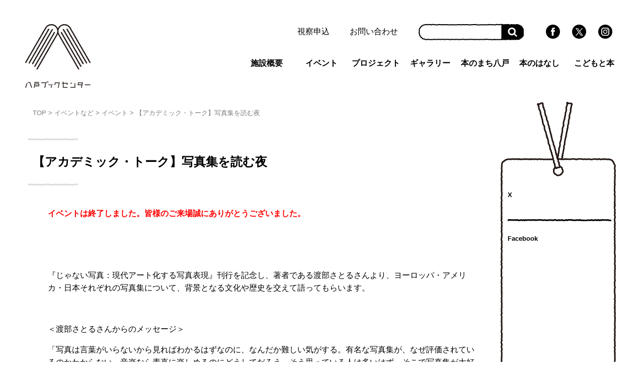

--- FILE ---
content_type: text/html; charset=UTF-8
request_url: https://8book.jp/bookcenter/2755/
body_size: 12201
content:
<!doctype html>
<html>
<head>
<meta charset="utf-8">
<meta name="viewport" content="width=device-width, initial-scale=1">
<!-- Google Tag Manager -->
<script>(function(w,d,s,l,i){w[l]=w[l]||[];w[l].push({'gtm.start':
new Date().getTime(),event:'gtm.js'});var f=d.getElementsByTagName(s)[0],
j=d.createElement(s),dl=l!='dataLayer'?'&l='+l:'';j.async=true;j.src=
'https://www.googletagmanager.com/gtm.js?id='+i+dl;f.parentNode.insertBefore(j,f);
})(window,document,'script','dataLayer','GTM-NFQKJV9');</script>
<!-- End Google Tag Manager -->
<meta name="copyright" content="八戸ブックセンター" />
<title>【アカデミック・トーク】写真集を読む夜  |  八戸ブックセンター</title>
	<meta name="keywords" content="青森,八戸,本,イベント,本屋,読み聞かせ,書店,図書館,読書会,本のまち,市営書店,ブックセンター,ガーデンテラス,出版相談,ギャラリー">
	<meta name="description" content="">
	<meta property="og:title" content="【アカデミック・トーク】写真集を読む夜  |  八戸ブックセンター"/>
	<meta property="og:description" content="" />
	<meta property="og:type" content="article" />
	<meta property="og:url" content="https://8book.jp/bookcenter/2755/" />
<meta property="og:site_name" content="八戸ブックセンター"/>
<meta property="og:locale" content="ja_JP" />
<meta property="og:image" content="https://8book.jp/wp-content/uploads/2020/01/acae25e8800f26ad0bfbe7b7203686cd.jpg" />
<meta property="og:image:width" content="1200" />
<meta property="og:image:height" content="630" />
<meta name="twitter:card" content="summary">
<meta name="twitter:site" content="@hachibookcenter">
<meta name="twitter:creator" content="@hachibookcenter">
<link rel="shortcut icon" href="/favicon.ico" type="image/vnd.microsoft.icon"/>
<link rel="stylesheet" type="text/css" href="https://8book.jp/wp-content/themes/hbc/css/default.css?20180105">
<link rel="stylesheet" type="text/css" href="https://8book.jp/wp-content/themes/hbc/css/style.css?201807031113">
<link rel='dns-prefetch' href='//ws.sharethis.com' />
<link rel='dns-prefetch' href='//fonts.googleapis.com' />
<link rel='dns-prefetch' href='//s.w.org' />
		<script type="text/javascript">
			window._wpemojiSettings = {"baseUrl":"https:\/\/s.w.org\/images\/core\/emoji\/2.3\/72x72\/","ext":".png","svgUrl":"https:\/\/s.w.org\/images\/core\/emoji\/2.3\/svg\/","svgExt":".svg","source":{"concatemoji":"https:\/\/8book.jp\/wp-includes\/js\/wp-emoji-release.min.js?ver=d5d0b282a06dd6aebc51f77c0c34c145"}};
			!function(t,a,e){var r,i,n,o=a.createElement("canvas"),l=o.getContext&&o.getContext("2d");function c(t){var e=a.createElement("script");e.src=t,e.defer=e.type="text/javascript",a.getElementsByTagName("head")[0].appendChild(e)}for(n=Array("flag","emoji4"),e.supports={everything:!0,everythingExceptFlag:!0},i=0;i<n.length;i++)e.supports[n[i]]=function(t){var e,a=String.fromCharCode;if(!l||!l.fillText)return!1;switch(l.clearRect(0,0,o.width,o.height),l.textBaseline="top",l.font="600 32px Arial",t){case"flag":return(l.fillText(a(55356,56826,55356,56819),0,0),e=o.toDataURL(),l.clearRect(0,0,o.width,o.height),l.fillText(a(55356,56826,8203,55356,56819),0,0),e===o.toDataURL())?!1:(l.clearRect(0,0,o.width,o.height),l.fillText(a(55356,57332,56128,56423,56128,56418,56128,56421,56128,56430,56128,56423,56128,56447),0,0),e=o.toDataURL(),l.clearRect(0,0,o.width,o.height),l.fillText(a(55356,57332,8203,56128,56423,8203,56128,56418,8203,56128,56421,8203,56128,56430,8203,56128,56423,8203,56128,56447),0,0),e!==o.toDataURL());case"emoji4":return l.fillText(a(55358,56794,8205,9794,65039),0,0),e=o.toDataURL(),l.clearRect(0,0,o.width,o.height),l.fillText(a(55358,56794,8203,9794,65039),0,0),e!==o.toDataURL()}return!1}(n[i]),e.supports.everything=e.supports.everything&&e.supports[n[i]],"flag"!==n[i]&&(e.supports.everythingExceptFlag=e.supports.everythingExceptFlag&&e.supports[n[i]]);e.supports.everythingExceptFlag=e.supports.everythingExceptFlag&&!e.supports.flag,e.DOMReady=!1,e.readyCallback=function(){e.DOMReady=!0},e.supports.everything||(r=function(){e.readyCallback()},a.addEventListener?(a.addEventListener("DOMContentLoaded",r,!1),t.addEventListener("load",r,!1)):(t.attachEvent("onload",r),a.attachEvent("onreadystatechange",function(){"complete"===a.readyState&&e.readyCallback()})),(r=e.source||{}).concatemoji?c(r.concatemoji):r.wpemoji&&r.twemoji&&(c(r.twemoji),c(r.wpemoji)))}(window,document,window._wpemojiSettings);
		</script>
		<style type="text/css">
img.wp-smiley,
img.emoji {
	display: inline !important;
	border: none !important;
	box-shadow: none !important;
	height: 1em !important;
	width: 1em !important;
	margin: 0 .07em !important;
	vertical-align: -0.1em !important;
	background: none !important;
	padding: 0 !important;
}
</style>
<link rel='stylesheet' id='contact-form-7-css'  href='https://8book.jp/wp-content/plugins/contact-form-7/includes/css/styles.css?ver=4.9' type='text/css' media='all' />
<link rel='stylesheet' id='ssbaFont-css'  href='//fonts.googleapis.com/css?family=Indie+Flower&#038;ver=d5d0b282a06dd6aebc51f77c0c34c145' type='text/css' media='all' />
<link rel='stylesheet' id='simcal-qtip-css'  href='https://8book.jp/wp-content/plugins/google-calendar-events/assets/css/vendor/jquery.qtip.css?ver=3.1.10' type='text/css' media='all' />
<link rel='stylesheet' id='simcal-default-calendar-grid-css'  href='https://8book.jp/wp-content/plugins/google-calendar-events/assets/css/default-calendar-grid.css?ver=3.1.10' type='text/css' media='all' />
<link rel='stylesheet' id='simcal-default-calendar-list-css'  href='https://8book.jp/wp-content/plugins/google-calendar-events/assets/css/default-calendar-list.css?ver=3.1.10' type='text/css' media='all' />
<script type='text/javascript' src='https://8book.jp/wp-includes/js/jquery/jquery.js?ver=1.12.4'></script>
<script type='text/javascript' src='https://8book.jp/wp-includes/js/jquery/jquery-migrate.min.js?ver=1.4.1'></script>
<script id='st_insights_js' type='text/javascript' src='https://ws.sharethis.com/button/st_insights.js?publisher=4d48b7c5-0ae3-43d4-bfbe-3ff8c17a8ae6&#038;product=simpleshare'></script>
<link rel='https://api.w.org/' href='https://8book.jp/wp-json/' />
<link rel="EditURI" type="application/rsd+xml" title="RSD" href="https://8book.jp/xmlrpc.php?rsd" />
<link rel="wlwmanifest" type="application/wlwmanifest+xml" href="https://8book.jp/wp-includes/wlwmanifest.xml" /> 
<link rel='prev' title='【アカデミック・トーク】せりふで味わうシェイクスピア「ロミオとジュリエット」編' href='https://8book.jp/bookcenter/2757/' />
<link rel='next' title='【本のまち読書会&amp;執筆・出版ワークショップ】フィクショネス 文学の教室in八戸' href='https://8book.jp/bookcenter/2765/' />

<link rel="canonical" href="https://8book.jp/bookcenter/2755/" />
<link rel='shortlink' href='https://8book.jp/?p=2755' />
<link rel="alternate" type="application/json+oembed" href="https://8book.jp/wp-json/oembed/1.0/embed?url=https%3A%2F%2F8book.jp%2Fbookcenter%2F2755%2F" />
<link rel="alternate" type="text/xml+oembed" href="https://8book.jp/wp-json/oembed/1.0/embed?url=https%3A%2F%2F8book.jp%2Fbookcenter%2F2755%2F&#038;format=xml" />
<script>(function(d, s, id){
                 var js, fjs = d.getElementsByTagName(s)[0];
                 if (d.getElementById(id)) {return;}
                 js = d.createElement(s); js.id = id;
                 js.src = "//connect.facebook.net/en_US/sdk.js#xfbml=1&version=v2.6";
                 fjs.parentNode.insertBefore(js, fjs);
               }(document, 'script', 'facebook-jssdk'));</script><style type="text/css">	.ssba {
									
									
									
									
								}
								.ssba img
								{
									width: 46px !important;
									padding: 6px;
									border:  0;
									box-shadow: none !important;
									display: inline !important;
									vertical-align: middle;
								}
								.ssba, .ssba a
								{
									text-decoration:none;
									border:0;
									background: none;
									font-family: Indie Flower;
									font-size: 	20px;
									
									font-weight: bold;
								}
								.ssba_sharecount:after, .ssba_sharecount:before {
									right: 100%;
									border: solid transparent;
									content: " ";
									height: 0;
									width: 0;
									position: absolute;
									pointer-events: none;
								}
								.ssba_sharecount:after {
									border-color: rgba(224, 221, 221, 0);
									border-right-color: #f5f5f5;
									border-width: 5px;
									top: 50%;
									margin-top: -5px;
								}
								.ssba_sharecount:before {
									border-color: rgba(85, 94, 88, 0);
									border-right-color: #e0dddd;
									border-width: 6px;
									top: 50%;
									margin-top: -6px;
								}
								.ssba_sharecount {
									font: 11px Arial, Helvetica, sans-serif;

									padding: 5px;
									-khtml-border-radius: 6px;
									-o-border-radius: 6px;
									-webkit-border-radius: 6px;
									-moz-border-radius: 6px;
									border-radius: 6px;
									position: relative;
									border: 1px solid #e0dddd;color: #555e58;
										background: #ffffff;
									}
									.ssba_sharecount:after {
										border-right-color: #ffffff;
									}</style><script type="text/javascript" src="https://8book.jp/wp-content/themes/hbc/js/script.js?20180105"></script>
<link rel="stylesheet" href="https://8book.jp/wp-content/themes/hbc/css/flexslider.css" type="text/css">
<script src="https://8book.jp/wp-content/themes/hbc/js/jquery.flexslider-min.js" type="text/javascript"></script>
<script src="https://kit.fontawesome.com/2baf99b26f.js" crossorigin="anonymous"></script>
</head>

<body>
<!-- Google Tag Manager (noscript) -->
<noscript><iframe src="https://www.googletagmanager.com/ns.html?id=GTM-NFQKJV9"
height="0" width="0" style="display:none;visibility:hidden"></iframe></noscript>
<!-- End Google Tag Manager (noscript) -->
<div id="fb-root"></div>
<script>(function(d, s, id) {
  var js, fjs = d.getElementsByTagName(s)[0];
  if (d.getElementById(id)) return;
  js = d.createElement(s); js.id = id;
  js.src = "//connect.facebook.net/ja_JP/sdk.js#xfbml=1&version=v2.7";
  fjs.parentNode.insertBefore(js, fjs);
}(document, 'script', 'facebook-jssdk'));</script>


<div id="wrapper">
<header class="container">
    <div class="inner">
        <h1 class="logo"><a href="https://8book.jp/"><img src="https://8book.jp/wp-content/themes/hbc/img/logo_sp.jpg" alt="八戸ブックセンター" class="switch"></a></h1>
        <p class="navBtn">
            <span></span>
            <span></span>
            <span></span>
        </p>
        <div>
          
			          <div class="submenu">
			              <ul>
			                  <li><a href="https://www.city.hachinohe.aomori.jp/shisetsuannai/bunka_sports/hachinohebookcenter/8906.html" target="_blank" class="text">視察申込</a></li>
			                  <li><a href="/contact" class="text">お問い合わせ</a></li>
			                  <li>
			                  		<form role="search" method="get" id="searchform" class="searchform" action="https://8book.jp/">
                      <span><input type="text" value="" name="s" id="s" class="search"/><input type="submit" value=""></span>
		</form>
			                  </li>
			                  <li class="sns-icon"><a href="https://www.facebook.com/hachinohebookcenter/" target="_blank"><img src="https://8book.jp/wp-content/themes/hbc/img/facebook.gif" alt="f"/></a>
			                  <a href="https://twitter.com/hachibookcenter" target="_blank"><img src="https://8book.jp/wp-content/themes/hbc/img/x.gif" alt="t"/></a>
			                  <a href="https://www.instagram.com/hachibookcenter" target="_blank"><img src="https://8book.jp/wp-content/themes/hbc/img/instagram.gif" alt="instagram"/></a></li>
			              </ul>
			          </div>         
          
          <nav role="navigation">
              <div class="menu-global-navi-container"><ul id="menu-global-navi" class="menu"><li id="menu-item-348" class="menu-item menu-item-type-post_type menu-item-object-page menu-item-348"><a href="https://8book.jp/information/">施設概要</a></li>
<li id="menu-item-350" class="menu-item menu-item-type-custom menu-item-object-custom menu-item-350"><a href="https://8book.jp/bookcenter/bookcenter_cat/event/">イベント</a></li>
<li id="menu-item-351" class="menu-item menu-item-type-custom menu-item-object-custom menu-item-351"><a href="https://8book.jp/bookcenter/bookcenter_cat/project/">プロジェクト</a></li>
<li id="menu-item-2432" class="menu-item menu-item-type-custom menu-item-object-custom menu-item-2432"><a href="https://8book.jp/bookcenter/bookcenter_cat/gallery/">ギャラリー</a></li>
<li id="menu-item-160" class="menu-item menu-item-type-post_type menu-item-object-page menu-item-160"><a href="https://8book.jp/booktown/">本のまち八戸</a></li>
<li id="menu-item-2433" class="menu-item menu-item-type-post_type menu-item-object-page menu-item-2433"><a href="https://8book.jp/bookstory/">本のはなし</a></li>
<li id="menu-item-7622" class="menu-item menu-item-type-custom menu-item-object-custom menu-item-7622"><a href="https://8book.jp/children/">こどもと本</a></li>
</ul></div>              
								
				
          </nav>
        </div>
    <!-- /.inner --></div>
</header>

<div id="contents">

    <article class="container">
      <div class="flexbx">
        
        <div id="main">
          <p class="breadcrumbs">
    	     <!-- Breadcrumb NavXT 5.7.1 -->
<span property="itemListElement" typeof="ListItem"><a property="item" typeof="WebPage" title="ホームへ移動" href="https://8book.jp" class="home"><span property="name">TOP</span></a><meta property="position" content="1"></span> &gt; <span property="itemListElement" typeof="ListItem"><a property="item" typeof="WebPage" title="イベントなどへ移動" href="https://8book.jp/bookcenter/" class="post post-bookcenter-archive"><span property="name">イベントなど</span></a><meta property="position" content="2"></span> &gt; <span property="itemListElement" typeof="ListItem"><a property="item" typeof="WebPage" title="イベントのカテゴリーアーカイブへ移動" href="https://8book.jp/bookcenter/bookcenter_cat/event/" class="taxonomy bookcenter_cat"><span property="name">イベント</span></a><meta property="position" content="3"></span> &gt; <span property="itemListElement" typeof="ListItem"><span property="name">【アカデミック・トーク】写真集を読む夜</span><meta property="position" content="4"></span>          </p>
              
              
				          <div class="post-title">
		            <h2>【アカデミック・トーク】写真集を読む夜</h2>
							          </div>
		          
		          <div class="contents-wrap clearfix">
		              
		              <p><span style="color: #ff0000"><strong>イベントは終了しました。皆様のご来場誠にありがとうございました。</strong></span></p><p>&nbsp;</p><p>&nbsp;</p><p>『じゃない写真：現代アート化する写真表現』刊行を記念し、著者である渡部さとるさんより、ヨーロッパ・アメリカ・日本それぞれの写真集について、背景となる文化や歴史を交えて語ってもらいます。</p><p>&nbsp;</p><p>＜渡部さとるさんからのメッセージ＞</p><p>「写真は言葉がいらないから見ればわかるはずなのに、なんだか難しい気がする。有名な写真集が、なぜ評価されているのかわからない。音楽なら素直に楽しめるのにどうしてだろう。そう思っている人は多いはず。そこで写真集が大好きな写真家「渡部さとる」が「へー、写真集って面白いな」と思ってもらえるような講座を開きます。これから写真集を見るのが楽しくなるような話をしますのでお楽しみに。」</p><p>&nbsp;</p><p>&nbsp;</p><p><strong>■アカデミック・トーク「写真集を読む夜」</strong></p><p><strong>日時</strong>：令和2年2月23日（日・祝）18:00～19:30</p><p><strong>場所</strong>：八戸ブックセンター　読書会ルーム</p><p><strong>ゲスト</strong>：渡部さとるさん（写真家）</p><p><b>参加料</b>：無料<br />ただし、原則ワンドリンク制とさせていただきます。入場時に八戸ブックセンターのカウンターでドリンクをご注文ください。</p><p><strong>定員</strong>：20名<br />定員になりしだい受付を終了させていただきます。</p><p><strong>申込</strong>：このページ下部の専用フォームからお申し込みすることができます。<br />また、八戸ブックセンターのカウンター、電話（0178-20-8368）でもご予約を承っております。</p><p><strong>主催</strong>：八戸ブックセンター</p><p><strong>協力</strong>：フォトスタジオミュウ</p><p><strong>その他</strong>：当日はカウンターで受付をいたしますので、スタッフにお名前をお伝えください。<br />整理番号はなく、ご来館いただいた方から順にお席にご案内いたします。</p><p>&nbsp;</p><p><strong>関連イベント</strong></p><p><span style="text-decoration: underline"><a href="https://8book.jp/hachinohe/2835/">■2月22日（土）トークカフェ「現代アートって何だ」＠ソールブランチカフェ</a></span><br /><span style="text-decoration: underline"><a href="https://8book.jp/hachinohe/2768/">■2月23日（日）トークイベント「じゃない写真って？」＠フォトオフィスミュウ城下スタジオ</a></span><br /><span style="text-decoration: underline"><a href="https://8book.jp/hachinohe/2768/">■2月24日（月・休）ワークショップ「良い写真ってなんだろう その2」＠南部会館</a></span></p><p>&nbsp;</p><p><strong>◆書誌情報</strong></p><p>「じゃない写真」</p><p><img class="alignnone size-medium wp-image-2756" src="https://8book.jp/wp-content/uploads/2020/01/1065084c5bbe711d8228e52bd0d0a04b-205x300.jpg" alt="" width="205" height="300" srcset="https://8book.jp/wp-content/uploads/2020/01/1065084c5bbe711d8228e52bd0d0a04b-205x300.jpg 205w, https://8book.jp/wp-content/uploads/2020/01/1065084c5bbe711d8228e52bd0d0a04b-768x1125.jpg 768w, https://8book.jp/wp-content/uploads/2020/01/1065084c5bbe711d8228e52bd0d0a04b-699x1024.jpg 699w, https://8book.jp/wp-content/uploads/2020/01/1065084c5bbe711d8228e52bd0d0a04b.jpg 1194w" sizes="(max-width: 205px) 100vw, 205px" /></p><p>著者：渡部さとる<br />発行：梓出版社<br />定価：本体2,400円（税別）<br />刊行日：令和2年1月24日<br />ISBN：9784872627107</p><p>&nbsp;</p><p><strong>◆講師プロフィール</strong></p><p class="p1">渡部さとる（わたなべ・さとる）</p><p><img class="alignnone size-medium wp-image-2760" src="https://8book.jp/wp-content/uploads/2020/01/371f10aec6466c362b1b33286e942bc7-203x300.jpg" alt="" width="203" height="300" srcset="https://8book.jp/wp-content/uploads/2020/01/371f10aec6466c362b1b33286e942bc7-203x300.jpg 203w, https://8book.jp/wp-content/uploads/2020/01/371f10aec6466c362b1b33286e942bc7-768x1135.jpg 768w, https://8book.jp/wp-content/uploads/2020/01/371f10aec6466c362b1b33286e942bc7-693x1024.jpg 693w, https://8book.jp/wp-content/uploads/2020/01/371f10aec6466c362b1b33286e942bc7.jpg 1386w" sizes="(max-width: 203px) 100vw, 203px" /></p><p>1961年山形県米沢市生まれ。日本大学芸術学部写真学科卒業後、日刊スポーツ新聞社に入社。スポーツ、報道写真を経験。同社退職後、フリーランスとして、ポートレートを中心に活動。2006年よりギャラリー冬青にて作家活動を本格的に開始。2003年より「ワークショップ2B」を主宰。</p><p>公式展示<br />2016年　アルル国際フォトフェスティバルサテライト「MEET　IN　ARLES！Y.P.F」展示<br />2015年 屋久島国際写真祭（Y.P.F）招待作家として「prana」を展示　<br />同作品はパリ”What’s up photodoc”Y.P.Fブースにて再展示　ベストギャラリー賞受賞<br />2011年 Photovision 2011（ギリシャ巡回展）にて「da.gasita」を展示<br />2009年グリフィン美術館（マサチューセッツ）「Critic&#8217;s Pick」にて「da.gasita」を展示<br />2008年パリフォト（ルーブル美術館）<br />2007年Quai Photo　ケ・ブランリー美術館（パリ）主催国際フォトビエンナーレ招待作家</p><p>コレクション<br />アテネ国立美術館（ギリシャ／2011年）「da.gasita」<br />グリフィン美術館（マサチューセッツ／2009年）「da.gasita」「TokyoLandScape」<br />ケ・ブランリー美術館（パリ／2007年）「traverse」</p><p>写真集 書籍<br />「じゃない写真」（梓出版／2020年）<br />「demain」（冬青社／2017年）<br />「prana」（冬青社／2014年）<br /> 「da.gasita」（冬青社／2012年）<br />「traverse」（冬青社／2007年）<br />「午後の最後の日射-アジアの島へ」（MOLE／2000年）<br />「旅するカメラ1～4」（枻出版／2003年、2004年、2007年、2011年）</p><hr /><p><strong>お申し込みフォーム</strong><br />※申し込みイベント名は「2/23 写真集を読む夜」とご入力ください。<br /><div role="form" class="wpcf7" id="wpcf7-f656-p2755-o1" lang="ja" dir="ltr">
<div class="screen-reader-response"></div>
<form action="/bookcenter/2755/#wpcf7-f656-p2755-o1" method="post" class="wpcf7-form" novalidate="novalidate">
<div style="display: none;">
<input type="hidden" name="_wpcf7" value="656" />
<input type="hidden" name="_wpcf7_version" value="4.9" />
<input type="hidden" name="_wpcf7_locale" value="ja" />
<input type="hidden" name="_wpcf7_unit_tag" value="wpcf7-f656-p2755-o1" />
<input type="hidden" name="_wpcf7_container_post" value="2755" />
</div>
<div class="wpcf7-response-output wpcf7-display-none"></div><br />
<table>
<tbody>
<tr>
<th scope="row"><label>お名前<span class="required">必須</span></label></th>
<td><span class="wpcf7-form-control-wrap your-name"><input type="text" name="your-name" value="" size="40" class="wpcf7-form-control wpcf7-text wpcf7-validates-as-required" aria-required="true" aria-invalid="false" placeholder="例）山田　太郎" /></span></td>
</tr>
<tr>
<th scope="row"><label>お名前(ふりがな)<span class="required">必須</span></label></th>
<td><span class="wpcf7-form-control-wrap your-name_hurigana"><input type="text" name="your-name_hurigana" value="" size="40" class="wpcf7-form-control wpcf7-text wpcf7-validates-as-required" aria-required="true" aria-invalid="false" placeholder="例）やまだ　たろう" /></span></td>
</tr>
<tr>
<th scope="row"><label>メールアドレス<span class="required">必須</span></label></th>
<td><span class="wpcf7-form-control-wrap your-email"><input type="email" name="your-email" value="" size="40" class="wpcf7-form-control wpcf7-text wpcf7-email wpcf7-validates-as-required wpcf7-validates-as-email" aria-required="true" aria-invalid="false" placeholder="例）abc@example.com" /></span></td>
</tr>
<tr>
<th scope="row"><label>メールアドレス（確認用）<span class="required">必須</span></label></th>
<td><span class="wpcf7-form-control-wrap your-email_confirm"><input type="email" name="your-email_confirm" value="" size="40" class="wpcf7-form-control wpcf7-text wpcf7-email wpcf7-validates-as-required wpcf7-validates-as-email" aria-required="true" aria-invalid="false" placeholder="例）abc@example.com" /></span></td>
</tr>
<tr>
<th scope="row"><label>お電話番号<span class="required">必須</span></label></th>
<td><span class="wpcf7-form-control-wrap phone"><input type="tel" name="phone" value="" size="40" class="wpcf7-form-control wpcf7-text wpcf7-tel wpcf7-validates-as-required wpcf7-validates-as-tel" aria-required="true" aria-invalid="false" placeholder="例）000-000-0000" /></span></td>
</tr>
<tr>
<th scope="row"><label>申し込みイベント名など（200字以内）<span class="required">必須</span></label></th>
<td><span class="wpcf7-form-control-wrap message"><textarea name="message" cols="40" rows="10" maxlength="200" class="wpcf7-form-control wpcf7-textarea wpcf7-validates-as-required" aria-required="true" aria-invalid="false"></textarea></span></td>
</tr>
</tbody>
</table>
<p class="margin-tb greybx">ご入力頂いた個人情報については、本申込への対応、ご回答、及び照会のみに利用し、それ以外の目的への利用や第三者への提供はいたしません。サイトポリシーについては<a href="/pp" class="underline" target="_blank">こちら</a>をご覧ください。</p>
<p class="margin-tb greybx">確認画面は出ませんので、もう一度送信内容をお確かめください。<br><span class="wpcf7-form-control-wrap check"><input type="checkbox" name="check" value="1" class="wpcf7-form-control wpcf7-acceptance" id="check" aria-invalid="false" /></span>　送信内容を確認した方はチェックしてください。</p>
<div class="wpcf7-form-control-wrap"><div data-sitekey="6LfrZOUZAAAAAH-c2vwgNWCoTs4L2RJzQH_LcgYn" class="wpcf7-form-control g-recaptcha wpcf7-recaptcha"></div>
<noscript>
	<div style="width: 302px; height: 422px;">
		<div style="width: 302px; height: 422px; position: relative;">
			<div style="width: 302px; height: 422px; position: absolute;">
				<iframe src="https://www.google.com/recaptcha/api/fallback?k=6LfrZOUZAAAAAH-c2vwgNWCoTs4L2RJzQH_LcgYn" frameborder="0" scrolling="no" style="width: 302px; height:422px; border-style: none;">
				</iframe>
			</div>
			<div style="width: 300px; height: 60px; border-style: none; bottom: 12px; left: 25px; margin: 0px; padding: 0px; right: 25px; background: #f9f9f9; border: 1px solid #c1c1c1; border-radius: 3px;">
				<textarea id="g-recaptcha-response" name="g-recaptcha-response" class="g-recaptcha-response" style="width: 250px; height: 40px; border: 1px solid #c1c1c1; margin: 10px 25px; padding: 0px; resize: none;">
				</textarea>
			</div>
		</div>
	</div>
</noscript>
</div>
<div class="wpcf7-response-output wpcf7-display-none"></div>
<p><input type="submit" value="入力内容を確認の上送信する" class="wpcf7-form-control wpcf7-submit" id="submit" /></p>
<p><!-- このサイトはreCAPTCHAによって保護されており、Googleの<a href="https://policies.google.com/privacy">プライバシーポリシー</a>と<a href="https://policies.google.com/terms">利用規約</a>が適用されます。 --></p>
</form></div></p>		              
		          </div>
          
		          
          <div class="align-mdl margin-tb">
             <!-- Simple Share Buttons Adder (6.3.6) simplesharebuttons.com --><div class="ssba ssba-wrap"><div style="text-align:left"><a data-site="" class="ssba_facebook_share" href="http://www.facebook.com/sharer.php?u=https://8book.jp/bookcenter/2755/"  target="_blank" ><img src="https://8book.jp/wp-content/plugins/simple-share-buttons-adder/buttons/ribbons/facebook.png" title="Facebook" class="ssba ssba-img" alt="Share on Facebook" /></a><span class="ssba_sharecount">0</span><a data-site="" class="ssba_twitter_share" href="http://twitter.com/share?url=https://8book.jp/bookcenter/2755/&amp;text=%E3%80%90%E3%82%A2%E3%82%AB%E3%83%87%E3%83%9F%E3%83%83%E3%82%AF%E3%83%BB%E3%83%88%E3%83%BC%E3%82%AF%E3%80%91%E5%86%99%E7%9C%9F%E9%9B%86%E3%82%92%E8%AA%AD%E3%82%80%E5%A4%9C+"  target="_blank" ><img src="https://8book.jp/wp-content/plugins/simple-share-buttons-adder/buttons/ribbons/twitter.png" title="Twitter" class="ssba ssba-img" alt="Tweet about this on Twitter" /></a><span class="ssba_sharecount">0</span><a data-site="" class="ssba_google_share" href="https://plus.google.com/share?url=https://8book.jp/bookcenter/2755/"  target="_blank" ><img src="https://8book.jp/wp-content/plugins/simple-share-buttons-adder/buttons/ribbons/google.png" title="Google+" class="ssba ssba-img" alt="Share on Google+" /></a><span class="ssba_sharecount">0</span></div></div>          </div>

        </div><!--/#main-->
        
        
                <div id="side" class="bookmark">
              
              <h5><a href="https://twitter.com/hachibookcenter" target="_blank">X</a></h5>
              <div class="hide_tablet">

				<a class="twitter-timeline" href="https://twitter.com/hachibookcenter?ref_src=twsrc%5Etfw" data-widget-id="743661175003484160" lang="ja" data-chrome="noheader nofooter" width="200" height="260"></a>
          	  	<script>!function(d,s,id){var js,fjs=d.getElementsByTagName(s)[0],p=/^http:/.test(d.location)?'http':'https';if(!d.getElementById(id)){js=d.createElement(s);js.id=id;js.src=p+"://platform.twitter.com/widgets.js";fjs.parentNode.insertBefore(js,fjs);}}(document,"script","twitter-wjs");</script>


<!--
              <a class="twitter-timeline" href="https://twitter.com/search?q=%40hachibookcenter" data-widget-id="767942297333796867" lang="ja" data-chrome="noheader nofooter" width="200" height="260"></a>
            <script>!function(d,s,id){var js,fjs=d.getElementsByTagName(s)[0],p=/^http:/.test(d.location)?'http':'https';if(!d.getElementById(id)){js=d.createElement(s);js.id=id;js.src=p+"://platform.twitter.com/widgets.js";fjs.parentNode.insertBefore(js,fjs);}}(document,"script","twitter-wjs");</script>-->
              </div>

              <br class="hide_tablet"><hr class="margin0 hide_tablet">

              <h5><a href="https://www.facebook.com/hachinohebookcenter/" target="_blank">Facebook</a></h5>
              <div class="hide_tablet">
              <div class="fb-page" data-href="https://www.facebook.com/hachinohebookcenter/" data-tabs="timeline" data-width="200" data-height="260" data-small-header="true" data-adapt-container-width="true" data-hide-cover="true" data-show-facepile="false"><blockquote cite="https://www.facebook.com/hachinohebookcenter/" class="fb-xfbml-parse-ignore"><a href="https://www.facebook.com/hachinohebookcenter/">八戸ブックセンター</a></blockquote></div>
              </div>
              
              
        </div><!--/#side-->
        
        
      </div>

      <section>
        <div class="bnr"> 
          <p><a href="/information/room"><img src="https://8book.jp/wp-content/themes/hbc/img/bnr-room.png" alt="読書会ルーム"></a></p>
          <p><a href="/information/booth"><img src="https://8book.jp/wp-content/themes/hbc/img/bnr-can.png" alt="カンヅメブース"></a></p>
          <p><a href="/hbcblog"><img src="https://8book.jp/wp-content/themes/hbc/img/bnr-blog.png" alt="ブログ"></a></p>
        </div>
        <div class="bnr"> 
          <p><a href="https://8book.jp/paper"><img src="https://8book.jp/wp-content/themes/hbc/img/bnr-freepaper.png" alt="フリーペーパー"></a></p>
          <p><a href="https://8book.jp/bookcenter/1419"><img src="https://8book.jp/wp-content/themes/hbc/img/bnr-powerpush.png" alt="パワープッシュ"></a></p>
          <p><a href="https://8book.jp/bookcenter/5278"><img src="https://8book.jp/wp-content/themes/hbc/img/bnr-37.png" alt="37人のことば"></a></p>
        </div>
      </section>

        
				        <hr>
		      
		      <div class="footer">
		        <div>
		          <h1><a href="https://8book.jp/">八戸ブックセンター</a></h1>
		          <p>〒031-0033　青森県八戸市六日町16番地2 Garden Terrace1階<br>
開館時間　10:00～20:00（日曜・祝日は10:00～19:00）<br>
休館日　毎週火曜（祝日の場合その翌日）、1月1日および12月29日、30日、31日<br>
TEL　0178-20-8368<br>
		          </p>
		        </div>
		        <div>
		          <p class="font-bold"><a href="/pp">サイトポリシー</a></p>
		          <p>Copyright 2016 &copy;<br>HACHINOHE BOOK CENTER<br>All Right Reserved.</p>
		        </div>
		      </div>
				
      
    </article>
    
  </div><!-- /#contents -->
</div><!-- /#wrapper -->

  
<script type="text/javascript">
var recaptchaWidgets = [];
var recaptchaCallback = function() {
	var forms = document.getElementsByTagName( 'form' );
	var pattern = /(^|\s)g-recaptcha(\s|$)/;

	for ( var i = 0; i < forms.length; i++ ) {
		var divs = forms[ i ].getElementsByTagName( 'div' );

		for ( var j = 0; j < divs.length; j++ ) {
			var sitekey = divs[ j ].getAttribute( 'data-sitekey' );

			if ( divs[ j ].className && divs[ j ].className.match( pattern ) && sitekey ) {
				var params = {
					'sitekey': sitekey,
					'type': divs[ j ].getAttribute( 'data-type' ),
					'size': divs[ j ].getAttribute( 'data-size' ),
					'theme': divs[ j ].getAttribute( 'data-theme' ),
					'badge': divs[ j ].getAttribute( 'data-badge' ),
					'tabindex': divs[ j ].getAttribute( 'data-tabindex' )
				};

				var callback = divs[ j ].getAttribute( 'data-callback' );

				if ( callback && 'function' == typeof window[ callback ] ) {
					params[ 'callback' ] = window[ callback ];
				}

				var expired_callback = divs[ j ].getAttribute( 'data-expired-callback' );

				if ( expired_callback && 'function' == typeof window[ expired_callback ] ) {
					params[ 'expired-callback' ] = window[ expired_callback ];
				}

				var widget_id = grecaptcha.render( divs[ j ], params );
				recaptchaWidgets.push( widget_id );
				break;
			}
		}
	}
};

document.addEventListener( 'wpcf7submit', function( event ) {
	switch ( event.detail.status ) {
		case 'spam':
		case 'mail_sent':
		case 'mail_failed':
			for ( var i = 0; i < recaptchaWidgets.length; i++ ) {
				grecaptcha.reset( recaptchaWidgets[ i ] );
			}
	}
}, false );
</script>
<script type='text/javascript'>
/* <![CDATA[ */
var wpcf7 = {"apiSettings":{"root":"https:\/\/8book.jp\/wp-json\/contact-form-7\/v1","namespace":"contact-form-7\/v1"},"recaptcha":{"messages":{"empty":"\u3042\u306a\u305f\u304c\u30ed\u30dc\u30c3\u30c8\u3067\u306f\u306a\u3044\u3053\u3068\u3092\u8a3c\u660e\u3057\u3066\u304f\u3060\u3055\u3044\u3002"}}};
/* ]]> */
</script>
<script type='text/javascript' src='https://8book.jp/wp-content/plugins/contact-form-7/includes/js/scripts.js?ver=4.9'></script>
<script type='text/javascript' src='https://8book.jp/wp-content/plugins/simple-share-buttons-adder/js/ssba.min.js?ver=d5d0b282a06dd6aebc51f77c0c34c145'></script>
<script type='text/javascript' src='https://8book.jp/wp-content/plugins/google-calendar-events/assets/js/vendor/jquery.qtip.js?ver=3.1.10'></script>
<script type='text/javascript' src='https://8book.jp/wp-content/plugins/google-calendar-events/assets/js/vendor/moment.js?ver=3.1.10'></script>
<script type='text/javascript' src='https://8book.jp/wp-content/plugins/google-calendar-events/assets/js/vendor/moment-timezone-with-data.js?ver=3.1.10'></script>
<script type='text/javascript'>
/* <![CDATA[ */
var simcal_default_calendar = {"ajax_url":"\/wp-admin\/admin-ajax.php","nonce":"35dd539220","locale":"ja","text_dir":"ltr","months":{"full":["1\u6708","2\u6708","3\u6708","4\u6708","5\u6708","6\u6708","7\u6708","8\u6708","9\u6708","10\u6708","11\u6708","12\u6708"],"short":["1\u6708","2\u6708","3\u6708","4\u6708","5\u6708","6\u6708","7\u6708","8\u6708","9\u6708","10\u6708","11\u6708","12\u6708"]},"days":{"full":["\u65e5\u66dc\u65e5","\u6708\u66dc\u65e5","\u706b\u66dc\u65e5","\u6c34\u66dc\u65e5","\u6728\u66dc\u65e5","\u91d1\u66dc\u65e5","\u571f\u66dc\u65e5"],"short":["\u65e5","\u6708","\u706b","\u6c34","\u6728","\u91d1","\u571f"]},"meridiem":{"AM":"AM","am":"am","PM":"PM","pm":"pm"}};
var simcal_default_calendar = {"ajax_url":"\/wp-admin\/admin-ajax.php","nonce":"35dd539220","locale":"ja","text_dir":"ltr","months":{"full":["1\u6708","2\u6708","3\u6708","4\u6708","5\u6708","6\u6708","7\u6708","8\u6708","9\u6708","10\u6708","11\u6708","12\u6708"],"short":["1\u6708","2\u6708","3\u6708","4\u6708","5\u6708","6\u6708","7\u6708","8\u6708","9\u6708","10\u6708","11\u6708","12\u6708"]},"days":{"full":["\u65e5\u66dc\u65e5","\u6708\u66dc\u65e5","\u706b\u66dc\u65e5","\u6c34\u66dc\u65e5","\u6728\u66dc\u65e5","\u91d1\u66dc\u65e5","\u571f\u66dc\u65e5"],"short":["\u65e5","\u6708","\u706b","\u6c34","\u6728","\u91d1","\u571f"]},"meridiem":{"AM":"AM","am":"am","PM":"PM","pm":"pm"}};
/* ]]> */
</script>
<script type='text/javascript' src='https://8book.jp/wp-content/plugins/google-calendar-events/assets/js/default-calendar.js?ver=3.1.10'></script>
<script type='text/javascript' src='https://8book.jp/wp-content/plugins/google-calendar-events/assets/js/vendor/imagesloaded.pkgd.js?ver=3.1.10'></script>
<script type='text/javascript' src='https://8book.jp/wp-includes/js/wp-embed.min.js?ver=d5d0b282a06dd6aebc51f77c0c34c145'></script>
<script type='text/javascript' src='https://www.google.com/recaptcha/api.js?onload=recaptchaCallback&#038;render=explicit&#038;ver=2.0'></script>

<script src="//ajax.googleapis.com/ajax/libs/jquery/1.8/jquery.min.js"></script>
<script src="https://ajaxzip3.github.io/ajaxzip3.js" charset="UTF-8"></script>
<script type="text/javascript">
$(function(){
  $('#zip22').keyup(function(event){
    AjaxZip3.zip2addr('zip21','zip22','addr21','addr21');
  })
})
</script>

<script>
  (function(i,s,o,g,r,a,m){i['GoogleAnalyticsObject']=r;i[r]=i[r]||function(){
  (i[r].q=i[r].q||[]).push(arguments)},i[r].l=1*new Date();a=s.createElement(o),
  m=s.getElementsByTagName(o)[0];a.async=1;a.src=g;m.parentNode.insertBefore(a,m)
  })(window,document,'script','https://www.google-analytics.com/analytics.js','ga');

  ga('create', 'UA-83362612-1', 'auto');
  ga('send', 'pageview');

</script>

</body>
</html>



--- FILE ---
content_type: text/html; charset=utf-8
request_url: https://www.google.com/recaptcha/api2/anchor?ar=1&k=6LfrZOUZAAAAAH-c2vwgNWCoTs4L2RJzQH_LcgYn&co=aHR0cHM6Ly84Ym9vay5qcDo0NDM.&hl=en&v=PoyoqOPhxBO7pBk68S4YbpHZ&size=normal&anchor-ms=20000&execute-ms=30000&cb=1rwcqef21pal
body_size: 49417
content:
<!DOCTYPE HTML><html dir="ltr" lang="en"><head><meta http-equiv="Content-Type" content="text/html; charset=UTF-8">
<meta http-equiv="X-UA-Compatible" content="IE=edge">
<title>reCAPTCHA</title>
<style type="text/css">
/* cyrillic-ext */
@font-face {
  font-family: 'Roboto';
  font-style: normal;
  font-weight: 400;
  font-stretch: 100%;
  src: url(//fonts.gstatic.com/s/roboto/v48/KFO7CnqEu92Fr1ME7kSn66aGLdTylUAMa3GUBHMdazTgWw.woff2) format('woff2');
  unicode-range: U+0460-052F, U+1C80-1C8A, U+20B4, U+2DE0-2DFF, U+A640-A69F, U+FE2E-FE2F;
}
/* cyrillic */
@font-face {
  font-family: 'Roboto';
  font-style: normal;
  font-weight: 400;
  font-stretch: 100%;
  src: url(//fonts.gstatic.com/s/roboto/v48/KFO7CnqEu92Fr1ME7kSn66aGLdTylUAMa3iUBHMdazTgWw.woff2) format('woff2');
  unicode-range: U+0301, U+0400-045F, U+0490-0491, U+04B0-04B1, U+2116;
}
/* greek-ext */
@font-face {
  font-family: 'Roboto';
  font-style: normal;
  font-weight: 400;
  font-stretch: 100%;
  src: url(//fonts.gstatic.com/s/roboto/v48/KFO7CnqEu92Fr1ME7kSn66aGLdTylUAMa3CUBHMdazTgWw.woff2) format('woff2');
  unicode-range: U+1F00-1FFF;
}
/* greek */
@font-face {
  font-family: 'Roboto';
  font-style: normal;
  font-weight: 400;
  font-stretch: 100%;
  src: url(//fonts.gstatic.com/s/roboto/v48/KFO7CnqEu92Fr1ME7kSn66aGLdTylUAMa3-UBHMdazTgWw.woff2) format('woff2');
  unicode-range: U+0370-0377, U+037A-037F, U+0384-038A, U+038C, U+038E-03A1, U+03A3-03FF;
}
/* math */
@font-face {
  font-family: 'Roboto';
  font-style: normal;
  font-weight: 400;
  font-stretch: 100%;
  src: url(//fonts.gstatic.com/s/roboto/v48/KFO7CnqEu92Fr1ME7kSn66aGLdTylUAMawCUBHMdazTgWw.woff2) format('woff2');
  unicode-range: U+0302-0303, U+0305, U+0307-0308, U+0310, U+0312, U+0315, U+031A, U+0326-0327, U+032C, U+032F-0330, U+0332-0333, U+0338, U+033A, U+0346, U+034D, U+0391-03A1, U+03A3-03A9, U+03B1-03C9, U+03D1, U+03D5-03D6, U+03F0-03F1, U+03F4-03F5, U+2016-2017, U+2034-2038, U+203C, U+2040, U+2043, U+2047, U+2050, U+2057, U+205F, U+2070-2071, U+2074-208E, U+2090-209C, U+20D0-20DC, U+20E1, U+20E5-20EF, U+2100-2112, U+2114-2115, U+2117-2121, U+2123-214F, U+2190, U+2192, U+2194-21AE, U+21B0-21E5, U+21F1-21F2, U+21F4-2211, U+2213-2214, U+2216-22FF, U+2308-230B, U+2310, U+2319, U+231C-2321, U+2336-237A, U+237C, U+2395, U+239B-23B7, U+23D0, U+23DC-23E1, U+2474-2475, U+25AF, U+25B3, U+25B7, U+25BD, U+25C1, U+25CA, U+25CC, U+25FB, U+266D-266F, U+27C0-27FF, U+2900-2AFF, U+2B0E-2B11, U+2B30-2B4C, U+2BFE, U+3030, U+FF5B, U+FF5D, U+1D400-1D7FF, U+1EE00-1EEFF;
}
/* symbols */
@font-face {
  font-family: 'Roboto';
  font-style: normal;
  font-weight: 400;
  font-stretch: 100%;
  src: url(//fonts.gstatic.com/s/roboto/v48/KFO7CnqEu92Fr1ME7kSn66aGLdTylUAMaxKUBHMdazTgWw.woff2) format('woff2');
  unicode-range: U+0001-000C, U+000E-001F, U+007F-009F, U+20DD-20E0, U+20E2-20E4, U+2150-218F, U+2190, U+2192, U+2194-2199, U+21AF, U+21E6-21F0, U+21F3, U+2218-2219, U+2299, U+22C4-22C6, U+2300-243F, U+2440-244A, U+2460-24FF, U+25A0-27BF, U+2800-28FF, U+2921-2922, U+2981, U+29BF, U+29EB, U+2B00-2BFF, U+4DC0-4DFF, U+FFF9-FFFB, U+10140-1018E, U+10190-1019C, U+101A0, U+101D0-101FD, U+102E0-102FB, U+10E60-10E7E, U+1D2C0-1D2D3, U+1D2E0-1D37F, U+1F000-1F0FF, U+1F100-1F1AD, U+1F1E6-1F1FF, U+1F30D-1F30F, U+1F315, U+1F31C, U+1F31E, U+1F320-1F32C, U+1F336, U+1F378, U+1F37D, U+1F382, U+1F393-1F39F, U+1F3A7-1F3A8, U+1F3AC-1F3AF, U+1F3C2, U+1F3C4-1F3C6, U+1F3CA-1F3CE, U+1F3D4-1F3E0, U+1F3ED, U+1F3F1-1F3F3, U+1F3F5-1F3F7, U+1F408, U+1F415, U+1F41F, U+1F426, U+1F43F, U+1F441-1F442, U+1F444, U+1F446-1F449, U+1F44C-1F44E, U+1F453, U+1F46A, U+1F47D, U+1F4A3, U+1F4B0, U+1F4B3, U+1F4B9, U+1F4BB, U+1F4BF, U+1F4C8-1F4CB, U+1F4D6, U+1F4DA, U+1F4DF, U+1F4E3-1F4E6, U+1F4EA-1F4ED, U+1F4F7, U+1F4F9-1F4FB, U+1F4FD-1F4FE, U+1F503, U+1F507-1F50B, U+1F50D, U+1F512-1F513, U+1F53E-1F54A, U+1F54F-1F5FA, U+1F610, U+1F650-1F67F, U+1F687, U+1F68D, U+1F691, U+1F694, U+1F698, U+1F6AD, U+1F6B2, U+1F6B9-1F6BA, U+1F6BC, U+1F6C6-1F6CF, U+1F6D3-1F6D7, U+1F6E0-1F6EA, U+1F6F0-1F6F3, U+1F6F7-1F6FC, U+1F700-1F7FF, U+1F800-1F80B, U+1F810-1F847, U+1F850-1F859, U+1F860-1F887, U+1F890-1F8AD, U+1F8B0-1F8BB, U+1F8C0-1F8C1, U+1F900-1F90B, U+1F93B, U+1F946, U+1F984, U+1F996, U+1F9E9, U+1FA00-1FA6F, U+1FA70-1FA7C, U+1FA80-1FA89, U+1FA8F-1FAC6, U+1FACE-1FADC, U+1FADF-1FAE9, U+1FAF0-1FAF8, U+1FB00-1FBFF;
}
/* vietnamese */
@font-face {
  font-family: 'Roboto';
  font-style: normal;
  font-weight: 400;
  font-stretch: 100%;
  src: url(//fonts.gstatic.com/s/roboto/v48/KFO7CnqEu92Fr1ME7kSn66aGLdTylUAMa3OUBHMdazTgWw.woff2) format('woff2');
  unicode-range: U+0102-0103, U+0110-0111, U+0128-0129, U+0168-0169, U+01A0-01A1, U+01AF-01B0, U+0300-0301, U+0303-0304, U+0308-0309, U+0323, U+0329, U+1EA0-1EF9, U+20AB;
}
/* latin-ext */
@font-face {
  font-family: 'Roboto';
  font-style: normal;
  font-weight: 400;
  font-stretch: 100%;
  src: url(//fonts.gstatic.com/s/roboto/v48/KFO7CnqEu92Fr1ME7kSn66aGLdTylUAMa3KUBHMdazTgWw.woff2) format('woff2');
  unicode-range: U+0100-02BA, U+02BD-02C5, U+02C7-02CC, U+02CE-02D7, U+02DD-02FF, U+0304, U+0308, U+0329, U+1D00-1DBF, U+1E00-1E9F, U+1EF2-1EFF, U+2020, U+20A0-20AB, U+20AD-20C0, U+2113, U+2C60-2C7F, U+A720-A7FF;
}
/* latin */
@font-face {
  font-family: 'Roboto';
  font-style: normal;
  font-weight: 400;
  font-stretch: 100%;
  src: url(//fonts.gstatic.com/s/roboto/v48/KFO7CnqEu92Fr1ME7kSn66aGLdTylUAMa3yUBHMdazQ.woff2) format('woff2');
  unicode-range: U+0000-00FF, U+0131, U+0152-0153, U+02BB-02BC, U+02C6, U+02DA, U+02DC, U+0304, U+0308, U+0329, U+2000-206F, U+20AC, U+2122, U+2191, U+2193, U+2212, U+2215, U+FEFF, U+FFFD;
}
/* cyrillic-ext */
@font-face {
  font-family: 'Roboto';
  font-style: normal;
  font-weight: 500;
  font-stretch: 100%;
  src: url(//fonts.gstatic.com/s/roboto/v48/KFO7CnqEu92Fr1ME7kSn66aGLdTylUAMa3GUBHMdazTgWw.woff2) format('woff2');
  unicode-range: U+0460-052F, U+1C80-1C8A, U+20B4, U+2DE0-2DFF, U+A640-A69F, U+FE2E-FE2F;
}
/* cyrillic */
@font-face {
  font-family: 'Roboto';
  font-style: normal;
  font-weight: 500;
  font-stretch: 100%;
  src: url(//fonts.gstatic.com/s/roboto/v48/KFO7CnqEu92Fr1ME7kSn66aGLdTylUAMa3iUBHMdazTgWw.woff2) format('woff2');
  unicode-range: U+0301, U+0400-045F, U+0490-0491, U+04B0-04B1, U+2116;
}
/* greek-ext */
@font-face {
  font-family: 'Roboto';
  font-style: normal;
  font-weight: 500;
  font-stretch: 100%;
  src: url(//fonts.gstatic.com/s/roboto/v48/KFO7CnqEu92Fr1ME7kSn66aGLdTylUAMa3CUBHMdazTgWw.woff2) format('woff2');
  unicode-range: U+1F00-1FFF;
}
/* greek */
@font-face {
  font-family: 'Roboto';
  font-style: normal;
  font-weight: 500;
  font-stretch: 100%;
  src: url(//fonts.gstatic.com/s/roboto/v48/KFO7CnqEu92Fr1ME7kSn66aGLdTylUAMa3-UBHMdazTgWw.woff2) format('woff2');
  unicode-range: U+0370-0377, U+037A-037F, U+0384-038A, U+038C, U+038E-03A1, U+03A3-03FF;
}
/* math */
@font-face {
  font-family: 'Roboto';
  font-style: normal;
  font-weight: 500;
  font-stretch: 100%;
  src: url(//fonts.gstatic.com/s/roboto/v48/KFO7CnqEu92Fr1ME7kSn66aGLdTylUAMawCUBHMdazTgWw.woff2) format('woff2');
  unicode-range: U+0302-0303, U+0305, U+0307-0308, U+0310, U+0312, U+0315, U+031A, U+0326-0327, U+032C, U+032F-0330, U+0332-0333, U+0338, U+033A, U+0346, U+034D, U+0391-03A1, U+03A3-03A9, U+03B1-03C9, U+03D1, U+03D5-03D6, U+03F0-03F1, U+03F4-03F5, U+2016-2017, U+2034-2038, U+203C, U+2040, U+2043, U+2047, U+2050, U+2057, U+205F, U+2070-2071, U+2074-208E, U+2090-209C, U+20D0-20DC, U+20E1, U+20E5-20EF, U+2100-2112, U+2114-2115, U+2117-2121, U+2123-214F, U+2190, U+2192, U+2194-21AE, U+21B0-21E5, U+21F1-21F2, U+21F4-2211, U+2213-2214, U+2216-22FF, U+2308-230B, U+2310, U+2319, U+231C-2321, U+2336-237A, U+237C, U+2395, U+239B-23B7, U+23D0, U+23DC-23E1, U+2474-2475, U+25AF, U+25B3, U+25B7, U+25BD, U+25C1, U+25CA, U+25CC, U+25FB, U+266D-266F, U+27C0-27FF, U+2900-2AFF, U+2B0E-2B11, U+2B30-2B4C, U+2BFE, U+3030, U+FF5B, U+FF5D, U+1D400-1D7FF, U+1EE00-1EEFF;
}
/* symbols */
@font-face {
  font-family: 'Roboto';
  font-style: normal;
  font-weight: 500;
  font-stretch: 100%;
  src: url(//fonts.gstatic.com/s/roboto/v48/KFO7CnqEu92Fr1ME7kSn66aGLdTylUAMaxKUBHMdazTgWw.woff2) format('woff2');
  unicode-range: U+0001-000C, U+000E-001F, U+007F-009F, U+20DD-20E0, U+20E2-20E4, U+2150-218F, U+2190, U+2192, U+2194-2199, U+21AF, U+21E6-21F0, U+21F3, U+2218-2219, U+2299, U+22C4-22C6, U+2300-243F, U+2440-244A, U+2460-24FF, U+25A0-27BF, U+2800-28FF, U+2921-2922, U+2981, U+29BF, U+29EB, U+2B00-2BFF, U+4DC0-4DFF, U+FFF9-FFFB, U+10140-1018E, U+10190-1019C, U+101A0, U+101D0-101FD, U+102E0-102FB, U+10E60-10E7E, U+1D2C0-1D2D3, U+1D2E0-1D37F, U+1F000-1F0FF, U+1F100-1F1AD, U+1F1E6-1F1FF, U+1F30D-1F30F, U+1F315, U+1F31C, U+1F31E, U+1F320-1F32C, U+1F336, U+1F378, U+1F37D, U+1F382, U+1F393-1F39F, U+1F3A7-1F3A8, U+1F3AC-1F3AF, U+1F3C2, U+1F3C4-1F3C6, U+1F3CA-1F3CE, U+1F3D4-1F3E0, U+1F3ED, U+1F3F1-1F3F3, U+1F3F5-1F3F7, U+1F408, U+1F415, U+1F41F, U+1F426, U+1F43F, U+1F441-1F442, U+1F444, U+1F446-1F449, U+1F44C-1F44E, U+1F453, U+1F46A, U+1F47D, U+1F4A3, U+1F4B0, U+1F4B3, U+1F4B9, U+1F4BB, U+1F4BF, U+1F4C8-1F4CB, U+1F4D6, U+1F4DA, U+1F4DF, U+1F4E3-1F4E6, U+1F4EA-1F4ED, U+1F4F7, U+1F4F9-1F4FB, U+1F4FD-1F4FE, U+1F503, U+1F507-1F50B, U+1F50D, U+1F512-1F513, U+1F53E-1F54A, U+1F54F-1F5FA, U+1F610, U+1F650-1F67F, U+1F687, U+1F68D, U+1F691, U+1F694, U+1F698, U+1F6AD, U+1F6B2, U+1F6B9-1F6BA, U+1F6BC, U+1F6C6-1F6CF, U+1F6D3-1F6D7, U+1F6E0-1F6EA, U+1F6F0-1F6F3, U+1F6F7-1F6FC, U+1F700-1F7FF, U+1F800-1F80B, U+1F810-1F847, U+1F850-1F859, U+1F860-1F887, U+1F890-1F8AD, U+1F8B0-1F8BB, U+1F8C0-1F8C1, U+1F900-1F90B, U+1F93B, U+1F946, U+1F984, U+1F996, U+1F9E9, U+1FA00-1FA6F, U+1FA70-1FA7C, U+1FA80-1FA89, U+1FA8F-1FAC6, U+1FACE-1FADC, U+1FADF-1FAE9, U+1FAF0-1FAF8, U+1FB00-1FBFF;
}
/* vietnamese */
@font-face {
  font-family: 'Roboto';
  font-style: normal;
  font-weight: 500;
  font-stretch: 100%;
  src: url(//fonts.gstatic.com/s/roboto/v48/KFO7CnqEu92Fr1ME7kSn66aGLdTylUAMa3OUBHMdazTgWw.woff2) format('woff2');
  unicode-range: U+0102-0103, U+0110-0111, U+0128-0129, U+0168-0169, U+01A0-01A1, U+01AF-01B0, U+0300-0301, U+0303-0304, U+0308-0309, U+0323, U+0329, U+1EA0-1EF9, U+20AB;
}
/* latin-ext */
@font-face {
  font-family: 'Roboto';
  font-style: normal;
  font-weight: 500;
  font-stretch: 100%;
  src: url(//fonts.gstatic.com/s/roboto/v48/KFO7CnqEu92Fr1ME7kSn66aGLdTylUAMa3KUBHMdazTgWw.woff2) format('woff2');
  unicode-range: U+0100-02BA, U+02BD-02C5, U+02C7-02CC, U+02CE-02D7, U+02DD-02FF, U+0304, U+0308, U+0329, U+1D00-1DBF, U+1E00-1E9F, U+1EF2-1EFF, U+2020, U+20A0-20AB, U+20AD-20C0, U+2113, U+2C60-2C7F, U+A720-A7FF;
}
/* latin */
@font-face {
  font-family: 'Roboto';
  font-style: normal;
  font-weight: 500;
  font-stretch: 100%;
  src: url(//fonts.gstatic.com/s/roboto/v48/KFO7CnqEu92Fr1ME7kSn66aGLdTylUAMa3yUBHMdazQ.woff2) format('woff2');
  unicode-range: U+0000-00FF, U+0131, U+0152-0153, U+02BB-02BC, U+02C6, U+02DA, U+02DC, U+0304, U+0308, U+0329, U+2000-206F, U+20AC, U+2122, U+2191, U+2193, U+2212, U+2215, U+FEFF, U+FFFD;
}
/* cyrillic-ext */
@font-face {
  font-family: 'Roboto';
  font-style: normal;
  font-weight: 900;
  font-stretch: 100%;
  src: url(//fonts.gstatic.com/s/roboto/v48/KFO7CnqEu92Fr1ME7kSn66aGLdTylUAMa3GUBHMdazTgWw.woff2) format('woff2');
  unicode-range: U+0460-052F, U+1C80-1C8A, U+20B4, U+2DE0-2DFF, U+A640-A69F, U+FE2E-FE2F;
}
/* cyrillic */
@font-face {
  font-family: 'Roboto';
  font-style: normal;
  font-weight: 900;
  font-stretch: 100%;
  src: url(//fonts.gstatic.com/s/roboto/v48/KFO7CnqEu92Fr1ME7kSn66aGLdTylUAMa3iUBHMdazTgWw.woff2) format('woff2');
  unicode-range: U+0301, U+0400-045F, U+0490-0491, U+04B0-04B1, U+2116;
}
/* greek-ext */
@font-face {
  font-family: 'Roboto';
  font-style: normal;
  font-weight: 900;
  font-stretch: 100%;
  src: url(//fonts.gstatic.com/s/roboto/v48/KFO7CnqEu92Fr1ME7kSn66aGLdTylUAMa3CUBHMdazTgWw.woff2) format('woff2');
  unicode-range: U+1F00-1FFF;
}
/* greek */
@font-face {
  font-family: 'Roboto';
  font-style: normal;
  font-weight: 900;
  font-stretch: 100%;
  src: url(//fonts.gstatic.com/s/roboto/v48/KFO7CnqEu92Fr1ME7kSn66aGLdTylUAMa3-UBHMdazTgWw.woff2) format('woff2');
  unicode-range: U+0370-0377, U+037A-037F, U+0384-038A, U+038C, U+038E-03A1, U+03A3-03FF;
}
/* math */
@font-face {
  font-family: 'Roboto';
  font-style: normal;
  font-weight: 900;
  font-stretch: 100%;
  src: url(//fonts.gstatic.com/s/roboto/v48/KFO7CnqEu92Fr1ME7kSn66aGLdTylUAMawCUBHMdazTgWw.woff2) format('woff2');
  unicode-range: U+0302-0303, U+0305, U+0307-0308, U+0310, U+0312, U+0315, U+031A, U+0326-0327, U+032C, U+032F-0330, U+0332-0333, U+0338, U+033A, U+0346, U+034D, U+0391-03A1, U+03A3-03A9, U+03B1-03C9, U+03D1, U+03D5-03D6, U+03F0-03F1, U+03F4-03F5, U+2016-2017, U+2034-2038, U+203C, U+2040, U+2043, U+2047, U+2050, U+2057, U+205F, U+2070-2071, U+2074-208E, U+2090-209C, U+20D0-20DC, U+20E1, U+20E5-20EF, U+2100-2112, U+2114-2115, U+2117-2121, U+2123-214F, U+2190, U+2192, U+2194-21AE, U+21B0-21E5, U+21F1-21F2, U+21F4-2211, U+2213-2214, U+2216-22FF, U+2308-230B, U+2310, U+2319, U+231C-2321, U+2336-237A, U+237C, U+2395, U+239B-23B7, U+23D0, U+23DC-23E1, U+2474-2475, U+25AF, U+25B3, U+25B7, U+25BD, U+25C1, U+25CA, U+25CC, U+25FB, U+266D-266F, U+27C0-27FF, U+2900-2AFF, U+2B0E-2B11, U+2B30-2B4C, U+2BFE, U+3030, U+FF5B, U+FF5D, U+1D400-1D7FF, U+1EE00-1EEFF;
}
/* symbols */
@font-face {
  font-family: 'Roboto';
  font-style: normal;
  font-weight: 900;
  font-stretch: 100%;
  src: url(//fonts.gstatic.com/s/roboto/v48/KFO7CnqEu92Fr1ME7kSn66aGLdTylUAMaxKUBHMdazTgWw.woff2) format('woff2');
  unicode-range: U+0001-000C, U+000E-001F, U+007F-009F, U+20DD-20E0, U+20E2-20E4, U+2150-218F, U+2190, U+2192, U+2194-2199, U+21AF, U+21E6-21F0, U+21F3, U+2218-2219, U+2299, U+22C4-22C6, U+2300-243F, U+2440-244A, U+2460-24FF, U+25A0-27BF, U+2800-28FF, U+2921-2922, U+2981, U+29BF, U+29EB, U+2B00-2BFF, U+4DC0-4DFF, U+FFF9-FFFB, U+10140-1018E, U+10190-1019C, U+101A0, U+101D0-101FD, U+102E0-102FB, U+10E60-10E7E, U+1D2C0-1D2D3, U+1D2E0-1D37F, U+1F000-1F0FF, U+1F100-1F1AD, U+1F1E6-1F1FF, U+1F30D-1F30F, U+1F315, U+1F31C, U+1F31E, U+1F320-1F32C, U+1F336, U+1F378, U+1F37D, U+1F382, U+1F393-1F39F, U+1F3A7-1F3A8, U+1F3AC-1F3AF, U+1F3C2, U+1F3C4-1F3C6, U+1F3CA-1F3CE, U+1F3D4-1F3E0, U+1F3ED, U+1F3F1-1F3F3, U+1F3F5-1F3F7, U+1F408, U+1F415, U+1F41F, U+1F426, U+1F43F, U+1F441-1F442, U+1F444, U+1F446-1F449, U+1F44C-1F44E, U+1F453, U+1F46A, U+1F47D, U+1F4A3, U+1F4B0, U+1F4B3, U+1F4B9, U+1F4BB, U+1F4BF, U+1F4C8-1F4CB, U+1F4D6, U+1F4DA, U+1F4DF, U+1F4E3-1F4E6, U+1F4EA-1F4ED, U+1F4F7, U+1F4F9-1F4FB, U+1F4FD-1F4FE, U+1F503, U+1F507-1F50B, U+1F50D, U+1F512-1F513, U+1F53E-1F54A, U+1F54F-1F5FA, U+1F610, U+1F650-1F67F, U+1F687, U+1F68D, U+1F691, U+1F694, U+1F698, U+1F6AD, U+1F6B2, U+1F6B9-1F6BA, U+1F6BC, U+1F6C6-1F6CF, U+1F6D3-1F6D7, U+1F6E0-1F6EA, U+1F6F0-1F6F3, U+1F6F7-1F6FC, U+1F700-1F7FF, U+1F800-1F80B, U+1F810-1F847, U+1F850-1F859, U+1F860-1F887, U+1F890-1F8AD, U+1F8B0-1F8BB, U+1F8C0-1F8C1, U+1F900-1F90B, U+1F93B, U+1F946, U+1F984, U+1F996, U+1F9E9, U+1FA00-1FA6F, U+1FA70-1FA7C, U+1FA80-1FA89, U+1FA8F-1FAC6, U+1FACE-1FADC, U+1FADF-1FAE9, U+1FAF0-1FAF8, U+1FB00-1FBFF;
}
/* vietnamese */
@font-face {
  font-family: 'Roboto';
  font-style: normal;
  font-weight: 900;
  font-stretch: 100%;
  src: url(//fonts.gstatic.com/s/roboto/v48/KFO7CnqEu92Fr1ME7kSn66aGLdTylUAMa3OUBHMdazTgWw.woff2) format('woff2');
  unicode-range: U+0102-0103, U+0110-0111, U+0128-0129, U+0168-0169, U+01A0-01A1, U+01AF-01B0, U+0300-0301, U+0303-0304, U+0308-0309, U+0323, U+0329, U+1EA0-1EF9, U+20AB;
}
/* latin-ext */
@font-face {
  font-family: 'Roboto';
  font-style: normal;
  font-weight: 900;
  font-stretch: 100%;
  src: url(//fonts.gstatic.com/s/roboto/v48/KFO7CnqEu92Fr1ME7kSn66aGLdTylUAMa3KUBHMdazTgWw.woff2) format('woff2');
  unicode-range: U+0100-02BA, U+02BD-02C5, U+02C7-02CC, U+02CE-02D7, U+02DD-02FF, U+0304, U+0308, U+0329, U+1D00-1DBF, U+1E00-1E9F, U+1EF2-1EFF, U+2020, U+20A0-20AB, U+20AD-20C0, U+2113, U+2C60-2C7F, U+A720-A7FF;
}
/* latin */
@font-face {
  font-family: 'Roboto';
  font-style: normal;
  font-weight: 900;
  font-stretch: 100%;
  src: url(//fonts.gstatic.com/s/roboto/v48/KFO7CnqEu92Fr1ME7kSn66aGLdTylUAMa3yUBHMdazQ.woff2) format('woff2');
  unicode-range: U+0000-00FF, U+0131, U+0152-0153, U+02BB-02BC, U+02C6, U+02DA, U+02DC, U+0304, U+0308, U+0329, U+2000-206F, U+20AC, U+2122, U+2191, U+2193, U+2212, U+2215, U+FEFF, U+FFFD;
}

</style>
<link rel="stylesheet" type="text/css" href="https://www.gstatic.com/recaptcha/releases/PoyoqOPhxBO7pBk68S4YbpHZ/styles__ltr.css">
<script nonce="HXIh2-xSR-bRgzF6YbJ8AQ" type="text/javascript">window['__recaptcha_api'] = 'https://www.google.com/recaptcha/api2/';</script>
<script type="text/javascript" src="https://www.gstatic.com/recaptcha/releases/PoyoqOPhxBO7pBk68S4YbpHZ/recaptcha__en.js" nonce="HXIh2-xSR-bRgzF6YbJ8AQ">
      
    </script></head>
<body><div id="rc-anchor-alert" class="rc-anchor-alert"></div>
<input type="hidden" id="recaptcha-token" value="[base64]">
<script type="text/javascript" nonce="HXIh2-xSR-bRgzF6YbJ8AQ">
      recaptcha.anchor.Main.init("[\x22ainput\x22,[\x22bgdata\x22,\x22\x22,\[base64]/[base64]/[base64]/[base64]/cjw8ejpyPj4+eil9Y2F0Y2gobCl7dGhyb3cgbDt9fSxIPWZ1bmN0aW9uKHcsdCx6KXtpZih3PT0xOTR8fHc9PTIwOCl0LnZbd10/dC52W3ddLmNvbmNhdCh6KTp0LnZbd109b2Yoeix0KTtlbHNle2lmKHQuYkImJnchPTMxNylyZXR1cm47dz09NjZ8fHc9PTEyMnx8dz09NDcwfHx3PT00NHx8dz09NDE2fHx3PT0zOTd8fHc9PTQyMXx8dz09Njh8fHc9PTcwfHx3PT0xODQ/[base64]/[base64]/[base64]/bmV3IGRbVl0oSlswXSk6cD09Mj9uZXcgZFtWXShKWzBdLEpbMV0pOnA9PTM/bmV3IGRbVl0oSlswXSxKWzFdLEpbMl0pOnA9PTQ/[base64]/[base64]/[base64]/[base64]\x22,\[base64]\\u003d\x22,\[base64]/Cs8OgAcKSRcK5w4YBQ8Odw5XDt8O0w5hScsKfw4TDtRhoZcKXwqDCmljCisKQWV5eZ8ORI8KEw4t7OcKJwpojUkAiw7siwoc7w4/[base64]/BMO6wpDDosKUwpDCvnDDicOtDcKHw4PDmsKpb8KmIcK2w6VqKXMWw77CikHCq8O+U1bDnV/Cj349w6bDkC1BA8KvwozCo2vCsw5rw7A7wrPCh3HCuQLDhXzDvMKOBsOCw7VRfsO2E0jDtMOvw5XDrHg2BsOQworDg1jCjn1gE8KHYlfDqsKJfAzClyzDiMKEK8O6wqRAHz3Cux7CjipLw7HDuEXDmMOrwpYQHwBxWgx6KB4DCsOkw4spQnjDl8OFw6vDmMOTw6LDnF/DvMKPw6fDvMOAw701YGnDt0k8w5XDn8OzDsO8w7TDjj7CmGk+w40RwpZOR8O9wofCp8OUVTtRDiLDjQpCwqnDssKrw7hkZ17DolAsw5dZW8OvwrjCinEQw61KRcOCwqI/[base64]/[base64]/ZEImw6XDlcOKNsOsw6wDw50pInBzWMKKG8Ozw6TDu8OaK8KXwoBJwrXDmxPCuMORw7jDqQMew5Mrwr/Ct8OpITE+QsKTfcKFU8OBw4xaw7UPdBTDjnZ9dcKJwotsw4LDuTvCtgrDihvCuMKLw5PCvsOiQTtudMKJw4zDsMOyw4zCj8OcdUDCg2vDn8OtWsKfw4M7wp3CrMObwqZwwrVLezgHw6vCocOPDsOOwp9/wo/DkSXDkxvCpMO9w7zDoMObS8KPwr83wpbClMObwpVIwrHDpSzDhDTDq20wwojCjmTCrhJ1VsKLYsO7w591w7nDmsOyHsOnKAJqZMK7wrnDrcOpw47CrcKZwo7ChMOqGMKNSznClU3Di8O1w6/Do8O7w5TCqcOXDMO+w7AuUGd0KF/DqMOgEsOOwrdrw4EFw6XDl8Kpw4wVwozDq8KwesOiw7ZFw4QzMcO+eyPCiVrCs0Rjw6vCiMKoFAjCq187IUTCo8K4VMOTwq9iw6XDisOjBAF0G8OrE2dOZMOAe3LDmCJFw7zCgUJEwqXCuTnCmxUdwpchwqXDl8OpwqXCrCEYbMO2Z8KdQzN7dx/DuDzCocKBwr3Dih9Fw5zDqcKyK8K8G8Ojc8Kmwp/CmE7DmMOgw4FHw7xFwrzCmB7CjR8bBMOow5TCn8KGwqcETMOfworCj8OqKSXDpzPDpQLDtHU3WmLDqcOvwpVdCnDDoX5RDHIPwqFRw5nCkDh7ScOjw4pHVsKXTgMHw4AJUcKRw44gwr96L0x4YMOKw6FfRkjDnMKsKsK/[base64]/Dk8OzVR/CtB3CrSDDtTAGw7rCiRTDvF7Ctk/DosKbwpbCqAdRYsOnw4DDryFzwoLDoTDCjyXDmsKWasK8b23ClcOhw4DDhlvDnzsAwrVBwrnDjcK0WMKmAcOyecOdw6t7wrVbw55kwoo3wp/Do0XDs8O6wo/[base64]/DgsKZwr/Dqm7DrRZSOx8aw7bDh3HCrCfCqMKYWkHDtsKBPkfChsKcawAJNmtFJlBKAmTDhxJ8wrd5wo8FTsOhX8KvwpnDsBF/DsO5W0PCk8KeworDnMOXwq/DhMOpw7/DnizDkMO+GsKzwqtyw4XCpWzDnV/[base64]/[base64]/CrQFYw43CkMO4wqcvMsOlwrTDjD4kwp1eYkTCi0Avw6ZIGw1acRPDjRlDN3xDw6dZw4t6wqLChcO5w4fCpVbDqhgow6nCsXcVXRDDgMOGKwMYw7dZUQ/[base64]/woZEBVVtwobCrsOpwrI7fcOMw5bCmwRjQ8Kow4UzNsK+wp0JG8OXwrXCpUfCtcOERMO7E3/DjGMyw5DDshzDuSA3wqIiYgkxcT5PwoUVXhJew5bDrzVKMcOGScKVISF3by/DhcKww7tVw4TDnj1DwrHCrXIpIMKVRsOhO3vCnlbDlcKsNMKuwq7DpcO4BcKtS8KqLgAjw60tw6LChzx/[base64]/Dm8OHNWXDuH01EcKzW8OtwpHCj1IoCgYqDsOFRcO+HsKHwplbwr7CkcKKcRTCn8KHwqVvwrk9w4/[base64]/GcKDfcKbw4vCgF3CsTnCpT/DtsOcw4fDkcKYWsOvFsO/w4hFwr81FXBmZcOkLcKEwo4pUg1pGkt8fMKRGyp8dR3DicK9woQgwpYdURfDo8OPSsOyIsKcw4zDncK/Eg5ow4rCuSdvwpNdI8K3SsKywqfClmbDocKsZMO5wpxUS1zDjsOaw4s8w7wWw5bDgcOdScKBNCBeYcKtw7XCkMKlwq8QWsO/w6vCm8KFb3JjS8Kcw48Vw6MjRMODw7pTw5codcOPw5pHwqtLFMKBwoMtw5zDrALDmHTCnMKjw4A3wrTDiybDvlhWcsK1w61MwrXCr8KSw77Cv3rDk8Kjw4pXaBXClcOkw7rCoVHCisOJwqHDuULCrMKvI8KhYlYORETDtwXDrMKrV8K/[base64]/DosObw4UzBg5MJ8Ocw6fDjVRxw5vCpsKITmLCmsO5BMK4wpAIwpPDgkU9ShMKBVvCi2RfFcOfwq8iw7N6wqBtwq7Cr8OZw6IrCggNQsK5w5RMLMK3Z8OMU0fDkkpbw4rCg1LCmcOobjLCosOCwrrCtQdjw4/[base64]/w6c0w43Dn1vDtWhSw5TDqjYrw6jCpwAYbsKJwr5Gw5XCncONw4zDs8KHNcO0w7rDtHoCw79Vw5F9BsKCNcKaw4ISQcOJwogfwqoFSMOgw70KNhnDm8OywpEEw5phScOjBMKLwq3CvsOBGiBfVnzCrCjCpXXDsMKDRsOwwpvCiMOeHSksHRXDjhcJEAhxPMKCw54xwow/[base64]/[base64]/DqcO1dCbCmibDnsKyVMKxMHQBfH5jeGzCqMKjw4otw69aNRAhw5vCrMKNw4TDj8KKw4TDiAETPcOTFR7Dgi5pw5HCncOnYsKbwr/DgSDDlsKLwo1WJ8OmwrDDkcOMOi4OVcOXw6fDo3UuW25SwonDgsKOw4U5VRPCi8Osw7zDgMKTw7bCnzVbwqh+w47CgU/DqcOqXixpNGlGw61MZsKZw61YRkPDlsKUwrvDsFEAH8KsBMKKw7U+w796B8KRN1PDhzUJQsOrw496woMCGU1gwrY6VHjCrBzDmsKsw5tqNMKNLEPDucOCw43CvgnCncOtw4DCvcO1VcKif0nCisO8w53CqDhabEfDlDPDnmbDgMOlK31TAsKfHsKHaywcMWwyw7x5Oj/DgUgsNF9yfMObUXvChMOLwqbDgS5EN8OSUQHCpTHDtsKKDmp1wrVtOl/CtGUyw7vCjhHDtcKIHwfCp8OZw6IaEcOxGMOkZTHClmJKwpfCmSjCosK7wq7DhcKlPBo/wp1Rw6s7AMK0NsORwonCj05Fw7fDiTBQw5/[base64]/DpjbDkSTDoMKib0d9amXCn8OewovDq0rDmwNOYTTDs8OoQMO+w4ZkWsKcw5/CscK+CMKfecOcwpYOw6VEw7VgwqbCvRvDk3E8dsKjw6Unw6wZInl/wqIHw7bDqsKgw57CgEdKbsOfw7TCjVdew4vDjcOcfcOqZ2XCiS7DiCXChsKHdnHDvMOuVMOjw4NJfT0tOjHDr8KYYTTDhBgdKjADPhbCijLDpcKnAcKlLsK9flHDhx3DlRfDr1tBwoExacOzQsKRwpDCmk4Yb17CvsKyFCZaw7V0wrg3w5dkfSt/wr4FbAjDpyjDsEt7wobDocOQwo9Hw73CscOfZG0HbMKccsKgwpdvSMK/[base64]/CmsOmNMOVa8KcM2nDgm/Cu8O/w4TCi8KyMyHCs8KqfsK8woXDqCTDu8KCTcK5PhBuKCoDB8KlwoXCv1DCqsOQAsKjw5nDhAvDk8OSwr46woAww6IZPMKJOwfDtMOpw5PDkcOGw5Ayw7YoBzvComcBSMKWwrXCk07DqcOuTMOWQsKnw6x+w4XDvw/DgVZbSMK7QcOHEFpxA8KCWsO4woFFOsO4cEfDpsK3w6XDgcKWbUfDoEQAVcOeIFrDl8OFw5oBw7M8FTIDYsKfJcK1wrrCiMOPw7bDj8Oxw5HCinLDpMK8w7l/JwDClQvCkcK/[base64]/wr0Dw75yTS/Ds19sR8Oew50lwrrDocKiLMOsYcKrw4zCicKcb2Vow6bCkcKPw41pw4zCvljCj8O6w7VfwpFgw7/Di8OXw5UeZxvCqggVwrkHw5LDrsOBwqdQCSpRw45Ewq/DlBDCn8K/w7p/wqwpwroWNMKNwrPCkG8xwp0XOT4jw6zDug/Coy10w6Ukw6LCh1PCjELDmsOTwqxmKMOQw5jClhEyZMOzw4UNw7VNQsOxUMKzw7l0QDICwr0vwqU5KQxWw4kTw4B7wpApw7InIzUlRwRqw5kLBjppEsOZFXLDl2d/P217w7dNX8K1cF3Dnm/[base64]/[base64]/CgMORw77DvcKGbsOIw5HDqTvCkMK+wq/DrEo0I8KAwqQ1wpg8wo5PwrVOwr91wph0JF9+OMKdaMKYw7NqbMK9woHDlMKfw63CvsKbGsKvOTjDr8OEeHNfLcObQTTDscK/acOfBhhQBcONIV0AwqbDqRM2U8KFw5gDw6PCgcOLw7bDrMK2w6/[base64]/w77CmwjCv8KBL3bCkcOuT8KNKVXDpn7CnW14wqhOw7Zmwp3CiUDDvcKhVFzCn8O2WmPDhTTDn215w5LChic1woMjw4HDh0UOwrImb8KPIsKjw5nDiiMhwqDCmcOvVsKlw4J7w4YpwqTCtyUJYWrCuW/Cg8K2w6fCiH/DrVYvdSAKD8KwwoVpwoXDqcKdwrPDunHCi1EPwokzZsK8wp3Do8Oww5vCiDUtwpodGcKOwrXClcOFdnkHwrIHBsOOJcKUw5wmVT7Du2Yxw7/CiMKaU0oSbEnCqcKSF8O/wpbDisKfG8Kcw4luG8KxeXLDlwPDr8ORZMOzw5rCpMKowrFsTgEBw712UQbDjMKxw4FHPzfDjjzCnsKGwq1OdjQ5w4jCl1F/w4VjFD/DkcKWwpjCsGsSw7hZwpfDvz/CtzM9w6TDqzTCnsKow7IxYMKLwonDlU/CtWfDhsKAwr9wUV0bwokmwqhXV8O4AsOLwpDDrhjCkmHCncObUx1ucsK2wo/CnMO+w7rDi8KDIj48aAHDrQfDvcKne10mUcKKWcOSw7LDhcO8MMKzwqwnSsKJwoVrFMOOwr3Dry9jw7fDnsK/T8Ojw50/[base64]/YEvCucKEEyXCmRJoB3vDjsOgw6nDq8OuwrZ6wpLCksKFw6Vew4BSw7cvwo/[base64]/DjSLDmQHDusKzYcKaw6DDsHvCjMKhwrrDmnZNEcKBAMKFw6zDhmPDm8KOS8K/wobCpcKVI2tfwr3Crl/[base64]/DlF3DilPDpcKrwrdqwr/DucKTEXfDnC3CmMKOO3fCnWrDqMOuw5IBK8OCPF87woDChiPDuE/DgcKmZsOswrHDtBABTFvCiSjDo1bCozYoVGvCn8OOwqMKw4nCpsKbXgjCmRVfLkzDpsKZwpvDjm7Du8OEAyvDscONOlJkw6dqwoXDlMK8bmrCrMOEKTsFW8KuO1HCg0bDuMK3THjCsmlpCcOKwq/[base64]/DqjnDrsKvEwRCJsKKJsKrwpV4cgjDo23ChGIrw7EFTnnCm8O3wpXDpGLDjcOTIsK9w6ELPAN5DCXDvGRUwpTDnsO0IGTDjcKpBBpgNsOfw6bDrMKtw7/CnjPCl8OrAWrCq8Oyw68twrjCoDPCnMOLI8O/w5MZJXMTwrbClQwUMx/DljIgTRoJw5kHw6jDrMOCw5EWNBMwLysGw4zDhVzCjGwxccK/NiTCg8OVcgjCoDPDqcKAXjRWZ8KKw7DCnUI9w5zDg8OQasOkw4TCscO+w5tuw6LDo8KCai3CmmpGwq7CtcOZwpdBWhrDucKHJsK7wqJGIMKJw73CgcOyw6zCkcO1FsO5wpLDpcKrTAhCFSFFJkotwqw5FSdqBCBwDsK7A8OhSm/ClsOkASEnw4HDkADCp8KfFcOFB8OPwojCn14GCQNxw5B2OMKBw7YCH8O+woXDn1fCuwcaw67DtlBew6lNM35fwpbChMO3KmDCrMKuP8OYQMKHW8O5w6XCgVrDlcOjBcOmd33DpT/CmsOjw4rCqRNKasKLw5gxBC0RcxDDrV5kb8Kqw6lbwp8HRE3CjGzCj381wo9pw5PDssOlwrnDjMOWCxlbwqI5e8OAW1I3KRjCiHhjcAhPwrADfwNhZFI6TXNKVD1Twq0vVVvCsMO4CsOGwqbDlyjDn8OnEcOAXmx0wr7DkMKCBj0Dwqc8S8OEw7LCpy/Cj8KEeFXCtMOKw7XDpMOtwoIcw4HCusKbDkQLwp/CnkDCh1jCqmc7YQIxdAIcwqLCl8OGwpwww4/DsMK/Q2XCvsKZVk/Cpg3DtzDDoBB6w4gcw5fCmDpGw4XCqyBoOGnCoitKaEvDqwciw6DCrMO6PcOiwovCqcKdGcKrBMKhw5l/w5FMwrvCgzDCgCA9wqjCoitrwrbCmSjDosO0FcKmeFFAIcOiBB88woHDuMO6w6hcW8KCBnDCnh/DtjPDmsK7CA10UcOmw5bCgCHCrsOnwrPDu0RVeE3CpcOVw43Cm8ObwrTCpxdGwqfDscOfw7RDw50Hw6MSP118wpnDiMKwIF3DpsOeUi3Di1/DjcOrIhRswpgMwodkw5JMw7nDsCkpw54uAcOww6g0wpPDsS0rQcKSwp7DocO/K8OJUQx4V0geNQTDjsOlZsOZLcO3w5sBdsOsG8ObVsKZDcKhwqHCky3DgzVcRj7CqcK4TRLDoMOzw7/CrMOZWgzDosOxbmpyHEzDhkRbwrHDo8O1U8KHQ8OAwrrCtBjDhEwGw77Dv8KTfzzDgHF8ax/[base64]/[base64]/CjSnDm8KrN8Knw6VIecKqU8OXw7fCmcOnwrcZa8KTwrzCpzLDgcOAwonDlsK1MWxobjHDv1DCvHQVE8OXAQHDjcK/[base64]/[base64]/Ch8KeCMKrEMOLYl7DgmTDqMKMw7/DslIIwrREw5XDvcK+wqd5wqHDpsK0U8KxecKHB8KDaFnCgVNBwqTDmElsSQjClcOmBWFwGMOrcMKqw7NJaG3DtcKOAMOXVBXCn0TCocK/[base64]/Dh8ObPMOQR8OtDcKEGcOYw41awoPCosOsw73CpcOcw73DiMOzZMKrw5N+w514AMOOw4k/woDDoDwteVIxwqNVwo5iLCQqWMOgwojDkMKBw5bCo3PCnCRiAsOgVcOkSMOqw4PCjsO3QzfDnjAIGT/[base64]/[base64]/ClMKiwrfCowNLw4nDo0ArEcOeCsKQacKSC8K3BysuQsOXw73CksO6wrHClcOEaEp5L8OSGSZ5wobDlMKXwrHCusKCD8O+PCFsFwMTLDhEDMOhE8KMwpvDjMOVwoQQw4XDq8O6w5dxPsO1dMOqWMOrw7ocw53CssOUwrTDgsOYwp86ZlTCmmvDhsOGV0rDpMOnw6/DpWXCvRHCncO5wohxG8OZasOTw6HCnhDDjx5DwrvDu8KOFMOQwoDDv8OFw7J/FMOvw6fDvcONMsO0w4ZTb8ORRg/DksO4w4LCmD8Ew4LDoMKWfWDDsHnDncKgw4Vsw7QbPsKUw4lFe8O2cSjChsK9KU/[base64]/w6koGX8dAMKfw5nDhsKMQsOsw4tAwpggw79yMMKFwrRnw5Q6woRYB8OFMRh5Q8Oxw7k0wqPDiMO9wrg3w63DgQ7DqD7CpcOOAVpiD8OhdsK7MlAyw4N0wolKwokawpgVwo3CmgfDh8OTFMKww5Flw4jCu8K7VsKPw7jDlFR/[base64]/DpsKVccOhLcK4w4oVw4FdYS4NasOzwqLDmzsFDMKIw5HDvcOdwqnDpj4owpPCs0RIwr4Yw7d0w5DDrsOXwp4sfsKwEl45Ch3DnQ9hw5ZGAHVzwobCsMKlw4vCoFckw43CncOkCCXCh8Oaw5DDp8OPwoXCnFjDmMKZfsODHcOiwpTCgsOvw4DCocOww5/DlcK3w4JcPwVBwofDmhnChRxlUcKccsKPwpLCpsO8w6o5w4HClsK5w4VYVDNCUiB0wrsQw6XDusOMP8KRNQvDjsKTwrvDoMKYf8K/W8KdKsKgesO/VhfDulvCrVLDqg7ClMOdNk/ClAvDncO+w4kKwp/CihZ8wp/[base64]/[base64]/PwYnFxBtwrFaWMKPw7ANEsO8ZT8iKUnDulrDl8KMdBjDrzkDLsOoGEnDisKeM0rDscKKasKeMVt8w4/DpsKhXhvCm8KpaUfDvx4jwpJLwqR2woUHwoA2wqcfa37Dm3DDvcOqXGM2IjTCqsK4w7McLlPClcOPXB/[base64]/CrEQ4wqbDkMOQwq92wqFUZ8KUw6N5wpB5wrolR8Osw4HDvsKUW8OSD3fDlRRawrLCk0LDjsKew6swIMKiw4jCpyMPR2LDjzJEE27DhThYw53Dl8KGw6tPF2gfGMODw53DgcOKWMOuwpwPwqdyPcOEwqMIa8KlCU8LKGBcwq/CosOQwq3Ck8OvCQUzwo8PScOTQQnCkUvCmcOIwpQiJ1kWwrJmw55ZGcO9M8OJw7oDe3NDfQPCj8OIbMOBe8KiOsORw5EZwrkhwqjClsK7w7YoLUbCicKTwpU5H23DgcOYw6rDisO9w5I/[base64]/DpQbDqMOBFwnCq0nCjMKoejXDrcOyAcOew5fCpMOgwp0Fwo19MV7Dl8OgJCM+wo7CtSzCslPDnn9sGAkBw6jDo1N4cFLDkHvCk8O0UhYhw5gkClcKTMKvAMORMUnCkUfDpMOOwrY/wqZSVGRUw6Vhw7rCmgjDrngyOsKXPn8Mw4JsaMKAbcOXw5fCgGhEwqNjwprCp0DClTHDm8O6JgTDpQnCkyp+w7QEAg3ClsKQwpQnFMOgw5XDr1vCuX3CgxlXfcOZYcOjdsOBNCAvA2BOwqAawr/DqwhwQsO5wpnDlcKDwpg4VcOICMKpw68rw5AyLsK2wqLDmzjDijvCtsODaSXCs8OXOcK8wrbCtXQdREjDuDPClMO1w6NEZMOLA8K8wp5Fw6JrMnbCkMOyPcOFAl5Bw53CpEMZw5h2eDvCiwIkwrkhwqU/w7EzYALDnQDCm8O9w5fCkMOjw5rDs3bChcOwwowdw4JXw5INWcKNf8OoScOObmfCrMOnw4/DkifCm8KNwrwCw7bDt0jDtcKYwq7Ds8O9w5nDh8O/UMKKd8OEQ293wr4iw4IpO3vCug/Dm3HCsMK6w5IMQsKtdT8Yw5JGGcOuQz4Mw6zDmsKYw4nCuMOPw64dXcK6wrfDiwXCk8OiTsKxaBTCvsOYbmbDt8KKw758wrHCscOTwoAlNTjCt8KkTT4qw7DCqAxOw67DiwUfX2giwppLw6MRcsO1BnnCpFrDgcO8wp/CnQJJw4rCmcKMw4bDocO8ccOiUEnCm8KJwoLCrMOHw4N6wqLCvSQOX013w4DDjcKwPgscK8K7w6ZnLULCosOLNUXCt2hZw6I5wpk8woF/[base64]/[base64]/wpzDjsOBw7XDshzCvBJOXkwOwpTCuy8fw49VLcK1w7MsE8OMagBwZgMYUsKRw7nCjDExe8KnwqpmGcKPI8OCw5PDlX8vwozCg8KNwotGw6s3Y8KZwpzCmwLCo8KHwrPDlcKNV8KYC3TDtCnCkGbDkMKowpHCtsOmw6Zvwr10w5DDq1bCnMOWwozCmUzDjMK/[base64]/DrANqTULCjhnDsMKXw6VywqnDuRTCiBsdwrPCusKrw67CmhZXwqPCuSXCvcK/H8Kxw7/[base64]/CgcOeB0Z3wow0w4gDw6AIwpgsKMKww5BkQ14JMGDCimI8N0ggwqjCrE8mC0HDox3DpsKiMcOzaE7DgUp5NcKPwpXCkik4w5nCvwPCkMK9fsKTMiMjfMKuwpI5w7hLVMO4AMOweQDCrMKqDlB0wrvDhmQPKsOEw4/ClcKNw4HDhMKsw7hzw5MUwqJzwrx2w5bDr0kzwpx9CVvCqcOkWsKrwrVdw5XCqyF4w4Ecw4LDvmXDmwLCqcK7wpdyBMOtGMK7PgTCusOKC8Kxw7Fww4nCuw10wr0GLX/DnxF4w7EnPRxhcUTCtMKqwqfDp8OfWxFYwpnCiFI+V8KtBC1yw7lcwrPClGjDqkrDiWjCnMKsw4gSw7sMw6LChcOpGcKLcRzCv8O7w7Q/w6gVw5sKw4ESw6gIwq8ZwoYNawFBwqM4WGMqe2zDs2w7wobDp8KTw4jDgcK8SsOCb8Opw5Nqw5toT3TDlD4/[base64]/Dkkhtwq7DolxbQ8KZwrNYwoTCtwHCpXgDbyUfw7PDncOcw79gwroow73DkcKzPAbDhMKywqcZwpt0HcOfS1HDqcObw6jDt8Odw6TDkT8UwqDDukYmwrIOdiTCjcOXMiBmUD8QF8OGVsOEP2tnIMOqw7vDtzcuwrQoPFLDj20Cw6fCrnjDg8KFIwElw6TCvn1fw7/Dv1hdJ0PCm0nCnh/Dq8KJwozDtMKIaHLDhRLDusOdADcQwo/CgmtFwqoaUMO8HsO+RjBYwphYYMK1Imw7wpUdwoLCh8KFN8O9YS3Duw3Cm3vDo2vDg8Oqw6HDvcOXwpFsAsO/AhNHNncyQQHCkErDmh/CtWXCiCEqMMOlFcK1woDDmBbDs1jClMOAXBXDmMKtBsOEwpPDt8K9WsO7I8KZw4IEOUgdw4/DiFvCgMK6wrrCtwrCvV7DqX9fw7PCl8OMwo9TVMKBw6jCl27Dt8KKKTjCqcKMwqIYXGBEF8K/YBBkw6oIR8OCwrbDv8KGJ8K5wovDq8KHw6/DgRpywpA0wp47w4rDucKmZE/Dh2jCm8KnOhgSwoI0woE4CsOjQkI5w4bCrMOGw6tNHgIjHsKzAcKWJcKibGFsw6cYw7teNcKnXMO/P8OhVMO6w4h7w6XCgsK9w4HCq1Z6HsOJw58Cw5vCiMKiwr0Swr1OD089E8Opw7NPwqxZSnHCryHDocOgbgTClcOlwq/ClRzDjy4EJQ9dMmjCoTLCtcOwRx17wp/[base64]/w6kyf8KTEsKnw7fCrMKjFgAqPmTDvsOHQ8K0LlEtX3DDkcOaNHkKNj4cw54xw6cjWMO1wqJ6wrjDp2NqN2nCtMKEwoYRwrMKfCkjw4zDrcONTMK9VSLCicObw4vCgcK3w6TDmcK6wrTCoiPDh8KGwrEtwoTCp8OmE2LCij1QeMKMwrLDrsOzwqonw5p/esKrw7ldNcK8XsOuwr/[base64]/[base64]/w5vDkcKQIQcicsOKw5DCknjDjcORLGRQw4MMwoXDnU7Dvht5GcOpw7rDtMOQP1jDmcKbQjPDmMOOQz7CrcOERlfDg2o3NMKRR8OGwprClMKvwpTCr1HDisKGwoB0asO6wodswqrClHnClCzDucKVBybDpAbDjsORNVPDiMOUw6/[base64]/DqSgKw7cVDWTDjsOaVMK5E8K0V8OQwqPDgzZEw6zCl8K1wqx+wp/CqUHDoMKpbsO7w61EwrvCkTbCvWtKXSrDgMK0w5RsZUbCpE/DisK4PmnDrD0KGQ/DtWTDucOgw4QfaCBCEsOZw4zCvHJQwrXDl8Khw7w1w6BKw4NQwp0aEsKgwrPCmMO7w6o2CCxgV8KOXHjCl8K0LsKzw710w6w8w6R3T0k3wrPDtcOEw6PDnFcvw5lfwrhZw7siwr3DrFjCoi/DsMKORBDCgsOUIUXCsMKsOTXDqcOCTnRYZn5GwpbDuTQYwrV6w7Azw4Rew6VWP3TDlUZbTsOYw43CjMKXQMKOUhbColQzw7oDwrHCq8OqdVpQw47ChMKcHGjDk8Krw7HCvWLDqcKnwp8uHcKUw5NbWx3Dq8OHwpHDkGLCkwLDn8KVGT/CusKDfzzDuMOgw7tkwo7CqBN0wobCqmbCrznDucOqw5zDhjF+w6nDpcODwpnDumzDocKww7vDrsKKK8KOLR03J8ONXwx9GF1lw6ZAw4zDqjvCnmTDlMO7GQPDuzLCtcOYIMKPwrnClMOSw60hw4fDp0jCqkwtYmMbw7PDqFrDhMO/w7XCk8KTMsOWw4QefihcwoQ0MklHAhpcHcK0HzTDvcKaYAAqwrY/w63DnMK7AsK0TQLCqT5cw4gWLG/DrWEdRcOSwrLDjWjCjUJYXcOpUCBqwpXDp3EFw4UeVsKqw6LCq8O1JMO5w47Cu3rDgUJmw7hDwrbDgsOQwqNEAcOfworDl8KLwpEvNsKOCcObK0/DoznClMKmw69vVMOVNMOow5opM8Obw4DCiV01w4zDtD3DjCcQSTh7wqp2QcK0w6bCv2TDqcKMw5XDmlMqW8O4HMK7S0PDtw/[base64]/CkwnChltTKcOGEVQHw4FuwqnDiMKowozDpMKOSzB7w4DDoQ5ww68TSh1wShDCqzXCuFrCr8O1woE2w5bDmcO2w6BuJhcodsO5w7/CugTDnErCmsO2HMKowo7Cr3rCl8KzBcKhw5gyMiI9LMOdw5cPMxXDvcK/[base64]/CssKowqnDs8KbwqbDpcOCwqvCv3DCjhICLQ/CmAlnw4XDpsOZAHpvS1Fsw5jCr8Kaw643GsKrcMO0Hz0qwpPDh8KPwo7Cs8KGHD7DmcKSwp9zwqLCpkAQCsKbw7p1ABnDqMK1CMOyPXHCp3gCVxh0OsKFPMOewoo+J8Oow4zCgQRpw6jCisO7w4DChsKGwrzCtMKTTsKGZ8O6w4BYBMKqw6N8J8O/w7HCjsK3Z8OLwq0VIcOwwr9gwp/[base64]/DnCHDryo+KQvCl3k6L2/CtBrCrhXDgiPDuMOAw5lvwobDlcO4wrgtwrsHcmxgwq0NGMKqYsKzZsOewqoew4BOw7jCm0nCt8KhRsKww5jCg8Oxw5k5fD/[base64]/bcOdw6d+w63DlsK0N0MiwqLDkX4kZcKzw5nCj8OgKsKvwowNdsObAMK3N1lBw7tbJ8OUwovCrCzCjsORH2YFX2ECw6HCnQNkwqvDlBtMWcK2w7B1SMOawpnDkW3DtsKCwrLDnnQ6GA7DlsKzOX3DkWx/BQXDmcO0wqfCkcOowqHCiBLCg8KGCiPCo8OVwrYaw7HDpWRWwphdW8KZI8K7wqLDvsO/SBhowqjChVNIKDdvYMKcw6R0YMOEwrHCoXDDnFFcecOVPjPCvMOzwojDjsKbwr7Co2NZeBoCRTllPsK7w61/bGPDj8KDWMK/PGbCpzjDoiLCicOYwq3DuSHDk8OEwqTDscOqTcOPIcOQbXzCumA7dMKrw43Di8OwwqLDhsKAwqFowqNww4bDlMKZRMKIwrPDgkzCjMKqUn/Du8O4wpEzOQrCosKLIMObB8KFw6HCh8KPfFHCh3XCusKnw706wpYtw7sjeEkLeBs2wrzCkhjDqilPYhJMw7MDfSojJ8OvF39Iw44ASz0gwop2dsKDWsKUZh3DqlHDjMOcw7PDkRrCpsK2JkkgO3fDjMKgw5rDkcO7SMOFAMKPw7fCl2DCucKCEk/Du8KpGcOywrTCgcOMQQTCuRrDgX7Ct8OiRcKpY8ORU8K3wqsRPsK0wrrCi8OCBjHDiTR8w7TDllJ8wpdCw7/Di8Kmw4ATcMOmw47Dk2DDikDDo8ORKnsmJMOxw4DDs8OFSkl2wpHDkMKtwpY7bcOiwrXDlW5+w4rChhcuwr/DuB4YwokKBsK0woJ5w6VnZ8K8fSLCvnZYQ8KTw5nCv8KKw63DicObwq97ZAnCrsOpw6nCtRFCRcOyw4taEMOPwoN0E8O8w5TDuldqw71nw5fCtSlALMOTwr/CtcKlcMKXwofCicKvTsONw43Cuy9lBGkoV3XClsOxwrQ4K8KhXwMIw7PDsHnDpUrDlFwhS8K0w5dZdMK8woh3w4/Do8O0O0jDoMK+dU/CtmvCncOjA8OOw4DCqQcTwq7Cp8OOw5fDhsKmw7vDmQIhBMKlAll0w6vCsMKUwqjDtMOOwo/DtsKLwrkuw7Rcc8Kew5HCjjsVeVwmw5U+U8KVwp7ClsOcw5dywrzCu8OuXsOOwpDCj8OvR2LDp8K/wqUhw4how4teJFUWwq5NIl4xKsKRVH3CqnQwBlglw4rDg8OdUcK6WMKGw7sYwpVgw7TDp8KSwovCm8K2dwDDqFzDnTtsSk/DpMO3wrYpFTxVw5TCpgdewq7CqMKkEcOfwrQ/wpFzwpp+wo5Xwr3DunbCoF/[base64]/AEh5w5gKwqsKD8Kbw7JnSELCo8KHwpjCosKGZ8O4acKkw63DiMOlwrXDlWzCtsOdw4zCicKpQVFuwpjCo8Oywq/DvA9Xw6/[base64]/wpwlT8Kqw4RDw5vDlMOAG8Ktw4PCongqwqoPcMKqw6I7IlgZw67DqMKpAMOGw7w8fSzDncOCQMKqw4rCjMO7w65zKsOzwq/CpMK6VsOnWiDDoMKswqHChgbCjhzCosKAw77CvsOzXcKDw4zDmcOSdGDCpWnDoyDDosOZwoFMwrHDiC0vwo1sw6lUEcKyw4/CsxHDlcOWJMK4K2FBKMKIRlfCssOGTghxBcOCN8Kfw4MbwqHClTY/FMKGwpNpNQ3Dj8O8wqjDpMKMw6dOw7bDgx8wQcOqwo51Vy/CqcKCbsKHw6DDqsK8b8KUXMKVw7QXfWgzw4rCsQQVF8OrwqjDr3wRfsKhw69KwqQGXRccwq0vJyU2w75zwrxiDUEywqzCv8Kvwr0TwrZgCQvDoMOEAwjDlMKBEcOcwpnDrS0BRcKDwpBAwoM0w7NpwpAeF0LDnW/CkcK1KsOmw4kTccO3wrXCjsOYw68owqANVw8Vwp3DocOJJD1PaDPCgcOAw4oWw5AWYWtaw4LCmsOMw5fDl2DDi8K0wokLcMKDY15BcCtywpTCtWvDhsOiB8Ozwq4jwoJnwrZEDHTDmEhoLkpYZBHCvybDvcOMwoIewp/ClMOgXsKQw4AEw5HDkh3DoR/DjjRUZ3VqK8O+KGBSwq7CrBZKFsOSw4lgeRvDlndpwpBPwrRJLTjDiwAxw5HDgMKhw4ErN8KLwpw6Yg3CkiFZPwNXwqjChsOlem08wo/DhcOtwoHDuMOdJcOQwrjDr8OOw5wgw6rCi8OXwpoEwpzCpcKywqDChR0aw7fDrRrCmcK+EGPDrQTDjTDDkzdaC8OuJW/[base64]/CjcK2Ix1BAU3CucK5w7DCqybDhzLCuMKdMhzDk8ORw5DChgAda8OuwpY/CVklf8OvwqXDm0/CsG9Pw5deZsOYFWYXwqTDssOiQns6WxHDhcKXV1LCiyrCoMK9MMOaR0cnwpoQcsOYwq7CvRM7fMOIH8KrIHnDocO+wpdSwpfDgGLDosKLwqgAUTUZw4/[base64]/DmH3DihV3w6/DizLDu8KRwqs9S8O2wq1KwqsdwqPDrMOpw4vDssKafcOJExATN8KzIz4vZcKgw7LDvjbCjMKRwpnCscOeBBjCqgwQcMK/[base64]\\u003d\x22],null,[\x22conf\x22,null,\x226LfrZOUZAAAAAH-c2vwgNWCoTs4L2RJzQH_LcgYn\x22,0,null,null,null,1,[21,125,63,73,95,87,41,43,42,83,102,105,109,121],[1017145,188],0,null,null,null,null,0,null,0,1,700,1,null,0,\[base64]/76lBhnEnQkZnOKMAhk\\u003d\x22,0,0,null,null,1,null,0,0,null,null,null,0],\x22https://8book.jp:443\x22,null,[1,1,1],null,null,null,0,3600,[\x22https://www.google.com/intl/en/policies/privacy/\x22,\x22https://www.google.com/intl/en/policies/terms/\x22],\x22aPJIupI+/lxKY+ID4qtZQePLLvOjPrHVgS+QTIP9uA8\\u003d\x22,0,0,null,1,1768651394444,0,0,[28,11,244],null,[233,251,180,162],\x22RC-Si3gorjlXyrhLw\x22,null,null,null,null,null,\x220dAFcWeA4XJZwkhLoLBIy_Gwz55v6ArBNorQARgG1v8pOmFMLreywlsxOcEGw1ek8V08o5sQZJf45Y74Q2KSMIl7PydqAMohKfMw\x22,1768734194508]");
    </script></body></html>

--- FILE ---
content_type: text/css
request_url: https://8book.jp/wp-content/themes/hbc/css/default.css?20180105
body_size: 2575
content:
@charset "utf-8";
/* CSS Document */

*{
	-webkit-box-sizing: border-box;
	-moz-box-sizing: border-box;
	box-sizing: border-box;
}
body {
	font-family: 游ゴシック体, 'Yu Gothic', YuGothic, 'ヒラギノ角ゴシック Pro', 'Hiragino Kaku Gothic Pro', メイリオ, Meiryo, Osaka, 'ＭＳ Ｐゴシック', 'MS PGothic', sans-serif;
	padding: 0;
	color: #000;
}
img{
	max-width:100%;
	height:auto;
}
h1{
	font-size:26px;
}
section {
	margin: 30px 0px;
}

.float-left {
	float: left;
	margin-right: 3em;
}
.tablebox {
	display: table;
	border-collapse: separate;
	border-spacing: 20px 0px;
	width: 100%;
}
ul {
	line-height: 150%;
}

.tablebox.bx2 {
	border-collapse: separate;
	border-spacing: 40px 0px;
}
.tablebox.bx0 {
	border-collapse: collapse;
}


.tablebox-cell {
	display: table-cell;
	vertical-align: top;
}
.text-center {
	text-align: center;
}
.font-xlarge {
	font-size: x-large;
}
.font-small {
	font-size: small;
}
a,a span {
	-webkit-transition-property: background,background-color,color,opacity;
	-moz-transition-property: background,background-color,color,opacity;
	-ms-transition-property: background,background-color,color,opacity;
	transition-property: background,background-color,color,opacity;
	-webkit-transition-duration: 0.3s;
	-moz-transition-duration: 0.3s;
	-ms-transition-duration: 0.3s;
	transition-duration: 0.3s;
	-webkit-transition-timing-function: linear;
	-moz-transition-timing-function: linear;
	-ms-transition-timing-function: linear;
	transition-timing-function: linear;
}
a img {
	border-style: none;
	border-width: 0px;
}
a:hover {
	-moz-opacity: 0.7;
	opacity: 0.7;
	text-decoration: underline;
}
a:hover img {
	text-decoration: none;
}
.layout-fix {
	table-layout: fixed;
}
.float-right {
	float: right;
}
.inlinebx {
	display: inline-block;
}
.clear {
	clear: both;
}
.text-right {
	text-align: right;
}
.btn {
	box-sizing: border-box;
	text-align: center;
	font-weight: bold;
	vertical-align: middle;
	display: block;
	width: 140px;
}
.btn a {
	display: inline-block;
	padding-top: 12px;
	padding-right: 40px;
	padding-left: 8px;
	padding-bottom: 12px;
	-webkit-box-sizing: border-box;
	-moz-box-sizing: border-box;
	box-sizing: border-box;
	background-image: url(../img/arrow.png);
	background-position: 95px 0;
	background-size: contain;
	background-repeat: no-repeat;
	vertical-align: middle;
}
.btn a:hover {
	background-position: right 0px center;

}
.btn2 {
	-webkit-box-sizing: border-box;
	-moz-box-sizing: border-box;
	box-sizing: border-box;
	font-size: medium;
	width: 130px;
	text-align: center;
	font-weight: nomal;
	margin: 0 auto;
}
.btn2 a {
	color: #1E4789;
	display: block;
	padding: 13px 0px;
	width: 130px;
	-webkit-box-sizing: border-box;
	-moz-box-sizing: border-box;
	box-sizing: border-box;
	border-radius: 5px;
	border: 1px solid #1E4789;
	font-size: 14px;
}
.btn2 a:hover {
	background-color: #1E4789;
	color: #FFFFFF;
	padding: 13px auto;
	opacity: 1;
}
.btn3 {
	list-style-type: none;
	background-color: #FFFFFF;
	display: inline-block;
	-webkit-box-sizing: border-box;
	-moz-box-sizing: border-box;
	box-sizing: border-box;
	padding-bottom: 0px;
	border: 1px solid #005C90;
	margin-right: 10px;
	margin-bottom: 10px;
}
.btn3 a {
	padding: 10px 15px;
	width: 100%;
	display: inline-block;
	-webkit-box-sizing: border-box;
	-moz-box-sizing: border-box;
	box-sizing: border-box;
	font-size: 13px;
	color: #005C90;
}
.btn3 a:hover{
	background-color: #005C90;
	color: #FFFFFF;
	opacity: 1;
}

.font-20 {
	font-size: 20px;
}

.margin0 {
	margin: 0;
}


.margin-tp40 {
	margin-top: 40px;
}
.margin-tp80{
	margin-top:80px;
}
.width100 {
	width: 100%;
}
.align-mdl {
	vertical-align: middle;
	padding-bottom: 5px;

}
.align-top {
	vertical-align: top;
}

p {
	line-height: 160%;
	font-size: 16px;
}
.text-white {
	color: #FFFFFF;
}
.font-16 {
	font-size: 16px;
}
.hide_pc {
	display: none;
}
.padding-0-10 {
	padding: 0px 10px;
}
.bkwhite {
	background-color: #FFFFFF;
}
hr {
	height: 10px;
	margin-top: 60px;
	margin-right: 0;
	margin-left: 0;
	margin-bottom: 60px;
	padding: 0;
	border: 0;
	background-image: url(../img/hr.png);
	background-repeat: no-repeat;
	width: 100%;
	background-color: transparent;
	background-position: left top;
}
.table1 {
	width: 100%;
	border-collapse: collapse;
	padding-right: 0px;
}
.table1 th {
	width: 25%;
	text-align: left;
	padding: 20px 30px;
	-webkit-box-sizing: border-box;
	-moz-box-sizing: border-box;
	box-sizing: border-box;
	vertical-align: top;
}
.table1 td   {
	-webkit-box-sizing: border-box;
	-moz-box-sizing: border-box;
	padding-top: 20px;
	padding-right: 35px;
	padding-left: 35px;
	padding-bottom: 20px;
	box-sizing: border-box;
}
.table3 {
	width: 100%;
	border-collapse: collapse;
	padding-right: 0px;
}
.table3 th {
	width: 36%;
	text-align: right;
	padding-top: 10px;
	padding-right: 0px;
	padding-left: 30px;
	padding-bottom: 10px;
	-webkit-box-sizing: border-box;
	-moz-box-sizing: border-box;
	box-sizing: border-box;
}
.table3 td   {
	-webkit-box-sizing: border-box;
	-moz-box-sizing: border-box;
	padding-top: 10px;
	padding-right: 35px;
	padding-left: 35px;
	padding-bottom: 10px;
	box-sizing: border-box;
}
form.wpcf7-form {
	width: 100%;
	margin-top: 20px;
	margin-bottom: 20px;
}
form.wpcf7-form table {
	width: 100%;
	border-collapse: collapse;
}

form.wpcf7-form table th {
	text-align: left;
	width: 30%;
}
form.wpcf7-form table th , form.wpcf7-form table td {
	padding: 10px;

}
form.wpcf7-form input[type="text"],
form.wpcf7-form input[type="email"],
form.wpcf7-form input[type="tel"],
form.wpcf7-form textarea {
	width: 100%;
	padding: 10px 4px;
	border: 1px solid #BBBBBB;
 font-size: 13px;
}
form.wpcf7-form .city input[type="text"] {
	width:50%;
}
form.wpcf7-form .half input[type="text"],
form.wpcf7-form .postal-code input[type="text"] {
	width:50%;
}
form.wpcf7-form .postal-code input[type="text"]#zip21 {
	width:20%;
}
form.wpcf7-form .postal-code input[type="text"]#zip22 {
	width:25%;
}
form.wpcf7-form .postal-code input[type="text"] {
	margin-bottom: 7px;
}
form.wpcf7-form .address textarea {
	margin-top: 7px;
}

form.wpcf7-form select {
	padding: 10px 4px;
	border: 1px solid #bbbbbb;
}
form.wpcf7-form input[type="submit"] {
	background-color: #FFFFFF;
	color: #000000;
	font-size: 16px;
	padding: 10px;
	border-radius: 30px;
	font-family: "游ゴシック体", "Yu Gothic", YuGothic, "ヒラギノ角ゴシック Pro", "Hiragino Kaku Gothic Pro", 'メイリオ' , Meiryo , Osaka, "ＭＳ Ｐゴシック", "MS PGothic", sans-serif;
	cursor: pointer;
	display: block;
	margin-left: auto;
	margin-right: auto;
	border: 1px solid #000000;
	font-weight: bold;
	width: 50%;
	min-width: 235px;
}
form.wpcf7-form input[type="submit"]:hover {
	background-color: #000000;
	color: #ffffff;
}
form.wpcf7-form #submit[disabled],
form.wpcf7-form #submit2[disabled] {
	background-color: #eee;
	color: #B9B9B9;
	border: 1px solid #B9B9B9;
	cursor: default;
}
.required  {
	font-size: x-small;
	background-color: #CF0101;
	color: #FFF;
	padding: 1px 4px;
	border-radius: 2px;
	margin-left: 5px;
	vertical-align: middle;
	display: inline-block;
}
.optional {
	font-size: x-small;
	background-color: #0058CF;
	color: #FFF;
	padding: 1px 4px;
	border-radius: 2px;
	margin-left: 5px;
	vertical-align: middle;
}
.maximg {
	width: 100%;
}
.width20p {
	width: 20%;
}
.font-gre {
	color: #51AF79;
}
.font-blu,.font-blu a {
	color: #7DA8DB;
}
.font-red {
	color: #E60012;
}
.font-pink {
	color: #D59394;
}


.block {
	display: block;
}

.padding5 {
	padding: 1% 5%;
}
.table2 {
	width: 100%;
	border-collapse: collapse;
	padding-right: 0px;
}
.table2 th {
	width: 20%;
	text-align: left;
	padding: 20px 30px 20px 0px;
	-webkit-box-sizing: border-box;
	-moz-box-sizing: border-box;
	box-sizing: border-box;
	vertical-align: top;
	font-weight: normal;
}
.table2 td   {
	-webkit-box-sizing: border-box;
	-moz-box-sizing: border-box;
	padding-top: 15px;
	padding-right: 0px;
	padding-left: 0px;
	padding-bottom: 15px;
	box-sizing: border-box;
}
.width70 {
	width: 70%;
	margin-left: auto;
	margin-right: auto;
}
.mincho {
	font-family: "游明朝","ヒラギノ明朝 ProN W6","HiraMinProN-W6","ＭＳ Ｐ明朝","MS PMincho",serif;
}
.underline {
	text-decoration: underline;
}
.margin-btm50 {
	margin-bottom: 50px;
}
.margin-tb {
	margin: 40px 0px;
}
.tablebox-cell2 {
	display: table-cell;
}
.font-bold {
	font-weight: bold;
}
.margin-left {
	margin-left: auto;
}
.clearfix:after {
	content: "";
	display: block;
	height: 0;
	clear: both;
	visibility: hidden;
}
.margin-right {
	margin-right: 16px;
}
.break-word {
	word-wrap:break-word;
	overflow-wrap:break-word;
	word-break:break-all;
}
.flexbx {
	display: -webkit-box;/*--- Androidブラウザ用 ---*/
	display: -ms-flexbox;/*--- IE10 ---*/
	display: -webkit-flex;/*--- safari（PC）用 ---*/
	display: flex;
}
.width30 {
	width: 30%;
}

























@media (max-width : 830px ){
.tablebox-cell {
	display: block;
}
.hide-tablet {
	display: none;
}
.hide_pc {
	display: block;
}
.table1 th ,.table1 td{
	display: block;
	width: 100%;
	border-style: none;
}
.table1 th {
	padding-left: 10px;
	background-color: #E8E8E8;
}
.table1 td {
	padding-left: 10px;
	padding-right: 10px;
}
.table3 th ,.table3 td{
	display: block;
	width: 100%;
	border-style: none;
}
.table3 th {
	padding-left: 10px;
	background-color: #E8E8E8;
	text-align: left;
}
.table3 td {
	padding-left: 10px;
	padding-right: 10px;
}

form.wpcf7-form table th , form.wpcf7-form table td {
	display: block;
	width: 100%;


}
.table2 td:first-child {
	border-bottom: 1px solid #939393;
	width: 100%;

}
.table2 td:nth-child(2) {
	padding-bottom: 15px;
}
.width70 {
	width: 100%;
}
.width20p {
	width: 100%;
}
.tablebox {
	border-spacing: 0px 0px;
}
.tablebox-cell2 {
	width: 47%;
	margin-right: 6px;
}
.float-left {
	float: none;
	margin-right: 0px;
}
.width30 {
	width: 100%;
}
.btn a {
	padding-right: 22px;
	padding-left: 16px;
	background-position: right 0px center;
}






}
@media (max-width : 600px ){
.table2 th {
	width: 100%;
	display: block;
	padding: 20px 0px 15px 0px;
}
.table2 td {
	width: 100%;
	display: block;
	padding-top: 0px;
	padding-bottom: 15px;
}
.table2 th {
	font-weight: bold;
}


}


--- FILE ---
content_type: application/javascript
request_url: https://8book.jp/wp-content/themes/hbc/js/script.js?20180105
body_size: 1353
content:
// JavaScript Document
jQuery(document).ready(function(jQuery){
	
// =========================================
// ナビゲーションアイコン
// =========================================
 
// オーバーレイ作成
jQuery('#contents').prepend('<div class="overlay"></div>');
 
// アイコンをクリックしたら
jQuery('.navBtn').click(function() {
        jQuery('header').toggleClass('navOpen'); // class付与/削除
        jQuery('#wrapper').toggleClass('fixed'); // コンテンツを固定/解除
        jQuery('.overlay').toggle(); // オーバーレイ表示/非表示
 
});
 
// オーバーレイをクリックしたら
jQuery('.overlay').click(function() {
        jQuery(this).fadeOut(300); // オーバーレイ非表示
        jQuery('header').removeClass('navOpen'); // class削除
        jQuery('#wrapper').removeClass('fixed'); // 固定解除
});	




// =========================================
// イメージswitch
// =========================================

jQuery(function(){
    var setElem = jQuery('.switch'),
    pcName = '_pc',
    spName = '_sp',
    replaceWidth = 800;
 
    setElem.each(function(){
        var wrap = jQuery(this);
        function imgSize(){
            var windowWidth = parseInt(jQuery(window).width());
            if(windowWidth >= replaceWidth) {
                wrap.attr('src',wrap.attr('src').replace(spName,pcName)).css({visibility:'visible'});
            } else if(windowWidth < replaceWidth) {
                wrap.attr('src',wrap.attr('src').replace(pcName,spName)).css({visibility:'visible'});
            }
        }
        jQuery(window).resize(function(){imgSize();});
        imgSize();
    });
});




	
	
// =========================================
// ページ内リンク
// =========================================
jQuery(function () {
  var headerHight = 0; //ヘッダの高さ
  jQuery('a[href^="#"]').click(function(){
    var href= jQuery(this).attr("href");
    var target = jQuery(href == "#" || href == "" ? 'html' : href);
    var position = target.offset().top-headerHight; //ヘッダの高さ分位置をずらす
    jQuery("html, body").animate({scrollTop:position}, 550, "swing");
    return false;
  });
});





// =========================================
// スライダー
// =========================================
jQuery(window).load(function() {
jQuery('.flexslider').flexslider({
	slideshowSpeed: 3000,
	animation: "fade",
	prevText: "",
	nextText: "",
 directionNav: false
	});
});



// =========================================
// フォーム
// =========================================

//チェックが入っている時だけsendボタンを有効化
jQuery(function() {
	jQuery('#submit').attr('disabled', 'disabled');
	
	jQuery('#check').click(function() {
		if (jQuery(this).prop('checked') == false) {
			jQuery('#submit').attr('disabled', 'disabled');
		} else {
			jQuery('#submit').removeAttr('disabled');
		}
	});
});

jQuery(function() {
	jQuery('#submit2').attr('disabled', 'disabled');
	
	jQuery('#check2').click(function() {
		if (jQuery(this).prop('checked') == false) {
			jQuery('#submit2').attr('disabled', 'disabled');
		} else {
			jQuery('#submit2').removeAttr('disabled');
		}
	});
});



//選択されているときだけテキストボックス有効化

//仮名入力欄
jQuery(function($) {
    jQuery('input:radio[name="name-introduction"]').change(function() {
        jQuery("#pen-name").after().hide();
  
        if (jQuery("input:radio[name='name-introduction']:checked").val() == "仮名で紹介して欲しい") {
            jQuery('#pen-name').slideToggle('500');
        } else if(jQuery("input:radio[name='name-introduction']:checked").val() == "本名で可") {
            jQuery('#pen-name').after().hide();
        }
    }).trigger('change'); 
});






});

--- FILE ---
content_type: application/javascript
request_url: https://8book.jp/wp-content/plugins/google-calendar-events/assets/js/default-calendar.js?ver=3.1.10
body_size: 3629
content:
( function( window, undefined ) {
	'use strict';

	jQuery( function( $ ) {

		// Browse calendar pages.
		$( '.simcal-default-calendar' ).each( function( e, i ) {

			var calendar     = $( i ),
				id           = calendar.data( 'calendar-id' ),
				offset       = calendar.data( 'offset' ),
				start        = calendar.data( 'events-first' ),
				end          = calendar.data( 'calendar-end' ),
				nav          = calendar.find( '.simcal-calendar-head' ),
				buttons      = nav.find( '.simcal-nav-button' ),
				spinner      = calendar.find( '.simcal-ajax-loader' ),
				current      = nav.find( '.simcal-current' ),
				currentTime  = current.data( 'calendar-current' ),
				currentMonth = current.find( 'span.simcal-current-month' ),
				currentYear  = current.find( 'span.simcal-current-year' ),
				currentDate  = moment.tz( currentTime * 1000, calendar.data( 'timezone' ) ),
				date,
				action;

			if ( calendar.hasClass( 'simcal-default-calendar-grid' ) ) {
				action = 'simcal_default_calendar_draw_grid';
				// Always use the first of the month in grid.
				date = new Date( currentDate.year(), currentDate.month() );
				toggleGridNavButtons( buttons, date.getTime() / 1000, start, end );
			} else {
				action = 'simcal_default_calendar_draw_list';
				toggleListNavButtons( buttons, calendar, start, end, false, currentTime );
				toggleListHeading( calendar );
			}

			// Navigate the calendar.
			buttons.on( 'click', function() {

				var direction = $( this ).hasClass( 'simcal-next' ) ? 'next' : 'prev';

				if ( action == 'simcal_default_calendar_draw_grid' ) {

					// Monthly grid calendars.

					var body = calendar.find( '.simcal-month' ),
						newDate,
						month,
						year;

					if ( 'prev' == direction ) {
						// Beginning of the previous month.
						newDate = new Date( date.setMonth( date.getMonth() - 1, 1 ) );
					} else {
						// Last day of next month.
						newDate = new Date( date.setMonth( date.getMonth() + 2, 1 ) );
						newDate.setDate( 0 );
						newDate.setHours( 23 );
						newDate.setMinutes( 59 );
						newDate.setSeconds( 59 );
					}

					month = newDate.getMonth();
					year = newDate.getFullYear();

					$.ajax({
						url       : simcal_default_calendar.ajax_url,
						method    : 'POST',
						dataType  : 'json',
						cache     : false,
						data      : {
							action: action,
							month : month + 1, // month count in PHP goes 1-12 vs 0-11 in JavaScript
							year  : year,
							id    : id
						},
						beforeSend: function() {
							spinner.fadeToggle();
						},
						success   : function( response ) {

							currentMonth.text( simcal_default_calendar.months.full[month] );
							currentYear.text( year );
							current.attr( 'data-calendar-current', ( newDate.getTime() / 1000 ) + offset + 1 );

							toggleGridNavButtons( buttons, newDate.getTime() / 1000, start, end );

							spinner.fadeToggle();

							date = newDate;

							body.replaceWith( response.data );

							calendarBubbles( calendar, list );
							expandEventsToggle();
						},
						error     : function( response ) {
							console.log(response );
						}
					} );

				} else {

					// List calendars.

					var list = calendar.find( '.simcal-events-list-container' ),
						prev = list.data( 'prev' ),
						next = list.data( 'next' ),
						timestamp = direction == 'prev' ? prev : next;

					$.ajax( {
						url       : simcal_default_calendar.ajax_url,
						method    : 'POST',
						dataType  : 'json',
						cache     : false,
						data      : {
							action: action,
							ts    : timestamp,
							id    : id
						},
						beforeSend: function() {
							spinner.fadeToggle();
						},
						success   : function( response ) {

							list.replaceWith( response.data );
							current.attr( 'data-calendar-current', timestamp );

							toggleListHeading( calendar );
							toggleListNavButtons( buttons, calendar, start, end, direction, timestamp );

							spinner.fadeToggle();
							expandEventsToggle();
						},
						error     : function( response ) {
							console.log( response );
						}
					});

				}

			} );
		} );

		/**
		 * Enable or disable grid calendar navigation buttons.
		 *
		 * @param buttons Previous and Next buttons elements.
		 * @param time    Current time.
		 * @param min     Lower bound timestamp.
		 * @param max     Upper bound timestamp.
		 */
		function toggleGridNavButtons( buttons, time, min, max ) {

			buttons.each( function( e, i ) {

				var button = $( i),
					month = new Date( time * 1000 ),
					calendar = button.closest('.simcal-default-calendar'),
					isMonthEndMode = calendar.data('latest-mode') === 'months_end_after';



				if ( button.hasClass( 'simcal-prev' ) ) {

					month = new Date( month.setMonth( month.getMonth(), 1 )  );
					month.setDate( 0 );

					if ( month.getTime() / 1000 <= min ) {
						button.attr( 'disabled', 'disabled' );
					} else {
						button.removeAttr( 'disabled' );
					}

				} else {

					month = new Date( month.setMonth( month.getMonth() + 1, 1 ) );
					month.setDate( 0 );
					month.setHours( 23 );
					month.setMinutes( 59 );
					month.setSeconds( 59 );



					if ( isMonthEndMode ) {
						// 月ベースモードでは、設定期間の月末まで表示可能
						// 現在の月が設定期間の最後の月かどうかを確認
						var currentMonth = new Date( time * 1000 );
						var maxMonth = new Date( max * 1000 );
						// 次の月を正しく計算（現在の月 + 1）
						var nextMonth = new Date( currentMonth.getFullYear(), currentMonth.getMonth() + 1, 1 );
						

						
						// 次の月が設定期間を超えるかどうかを確認
						if ( nextMonth.getFullYear() > maxMonth.getFullYear() || 
							( nextMonth.getFullYear() == maxMonth.getFullYear() && nextMonth.getMonth() > maxMonth.getMonth() ) ) {
							button.attr( 'disabled', 'disabled' );
						} else {
							button.removeAttr( 'disabled' );
						}
					} else {
						// 従来の動作（イベントベース）
						if ( month.getTime() / 1000 >= max ) {
							button.attr( 'disabled', 'disabled' );
						} else {
							button.removeAttr( 'disabled' );
						}
					}
				}

			} );
		}

		/**
		 * Enable or disable grid calendar navigation buttons.
		 *
		 * @param buttons   Previous and Next button elements.
		 * @param calendar  Current calendar.
		 * @param start     Lower bound timestamp.
		 * @param end       Upper bound timestamp.
		 * @param direction Direction intent.
		 */
		function toggleListNavButtons( buttons, calendar, start, end, direction, currentTime ) {

			var list = calendar.find( '.simcal-events-list-container' ),
				prev = list.data( 'prev' ),
				next = list.data( 'next' ),
				last_event = list.find( 'li.simcal-event:last' ).data( 'start' );

			buttons.each( function( e, b ) {

				var button = $( b );

				if ( direction ) {

					if ( button.hasClass( 'simcal-prev' ) ) {

						if ( direction == 'prev' ) {
							if ( ( prev <= start ) && ( currentTime <= start ) ) {
								button.attr( 'disabled', 'disabled' );
							}
						} else {
							button.removeAttr( 'disabled' );
						}
					} else if ( button.hasClass( 'simcal-next' ) ) {

						if ( direction == 'next' ) {
							if ( ( ( next >= end ) && ( currentTime >= end ) ) || last_event >= end ) {
								button.attr( 'disabled', 'disabled' );
							}
						} else {
							button.removeAttr( 'disabled' );
						}
					}
				} else {

					if ( button.hasClass( 'simcal-prev' ) ) {

						if ( ( prev <= start ) && ( currentTime <= start ) ) {
							button.attr( 'disabled', 'disabled' );
						}
					} else if ( button.hasClass( 'simcal-next' ) ) {

						if ( ( next >= end && currentTime >= end ) || last_event >= end ) {
							button.attr( 'disabled', 'disabled' );
						}
					}
				}
			} );
		}

		/**
		 * Replace the list heading with current page.
		 *
		 * @param calendar Current calendar.
		 */
		function toggleListHeading( calendar ) {

			var current    = $( calendar ).find( '.simcal-current' ),
				heading    = $( calendar ).find( '.simcal-events-list-container' ),
				small      = heading.data( 'heading-small' ),
				large      = heading.data( 'heading-large' ),
				newHeading = $( '<h3 />' );

			if ( calendar.width() < 400 ) {
				newHeading.text( small );
			} else {
				newHeading.text( large );
			}

			current.html( newHeading );
		}

		var gridCalendars = $( '.simcal-default-calendar-grid' );

		/**
		 * Default calendar grid event bubbles.
		 *
		 * Initializes tooltips for events in grid.
		 * Adjusts UI for mobile or desktop.
		 *
		 * @param calendar The calendar element.
		 */
		function calendarBubbles( calendar ) {

			var table		  = $( calendar ).find( '> table' ),
				thead		  = table.find( 'thead' ),
				weekDayNames  = thead.find( 'th.simcal-week-day' ),
				cells		  = table.find( 'td.simcal-day > div' ),
				eventsList	  = table.find( 'ul.simcal-events' ),
				eventTitles	  = eventsList.find( '> li > .simcal-event-title' ),
				eventsToggle  = table.find( '.simcal-events-toggle' ),
				eventsDots	  = table.find( 'span.simcal-events-dots' ),
				events		  = table.find( '.simcal-tooltip-content' ),
				hiddenEvents  = table.find( '.simcal-event-toggled' ),
				bubbleTrigger = table.data( 'event-bubble-trigger' ),
				width		  = cells.first().width();

			if ( width < 60 ) {

				weekDayNames.each( function( e, w ) {
					$( w ).text( $( w ).data( 'screen-small' ) );
				} );

				// Hide list of events titles and show dots.
				eventsList.hide();
				eventTitles.hide();
				if ( eventsToggle != 'undefined' ) {
					eventsToggle.hide();
					if ( hiddenEvents != 'undefined' ) {
						hiddenEvents.show();
					}
				}
				eventsDots.show();

				// Force click/tap on mobile.
				bubbleTrigger = 'click';
				// Adapts cells to be more squareish on mobile.
				var minH = ( width - 10 ) + 'px';
				cells.css( 'min-height', minH );
				table.find( 'span.simcal-events-dots:not(:empty)' ).css( 'min-height', minH );

			} else {

				if ( width <= 240 ) {
					weekDayNames.each( function( e, w ) {
						$( w ).text( $( w ).data( 'screen-medium' ) );
					});
				} else {
					weekDayNames.each( function( e, w ) {
						$( w ).text( $( w ).data( 'screen-large' ) );
					} );
				}

				// Hide dots and show list of events titles and toggle.
				eventsList.show();
				eventTitles.show();
				if ( eventsToggle != 'undefined' ) {
					eventsToggle.show();
					if ( hiddenEvents != 'undefined' ) {
						hiddenEvents.hide();
					}
				}
				eventsDots.hide();

				// Cells default min-height value.
				cells.css( 'min-height', ( width ) + 'px' );
			}

			// Create bubbles for each cell.
			cells.each( function( e, cell ) {

				var cellDots = $( cell ).find( 'span.simcal-events-dots' ),
					tooltips = $( cell ).find( '.simcal-tooltip' ),
					eventBubbles,
					content,
					last;

				// Mobile mode.
				if ( width < 60 ) {
					events.show();
					// Use a single bubble from dots as a whole.
					eventBubbles = cellDots;
				} else {
					events.hide();
					// Create a bubble for each event in list.
					eventBubbles = tooltips;
				}

				eventBubbles.each( function( e, i ) {
					$( i ).qtip( {
						content : width < 60 ? $( cell ).find( 'ul.simcal-events' ) : $( i ).find( '> .simcal-tooltip-content' ),
						position: {
							my      : 'top center',
							at      : 'bottom center',
							target  : $(i),
							viewport: width < 60 ? $( window ) : true,
							adjust  : {
								method: 'shift',
								scroll: false
							}
						},
						style   : {
							def    : false,
							classes: 'simcal-default-calendar simcal-event-bubble'
						},
						show    : {
							solo  : true,
							effect: false,
							event : bubbleTrigger == 'hover' ? 'mouseenter' : 'click'
						},
						hide    : {
							fixed : true,
							effect: false,
							event : bubbleTrigger == 'click' ? 'unfocus' : 'mouseleave',
							delay: 100
						},
						events  : {
							show: function( event, current ) {
								// Hide when another tooltip opens:
								if ( last && last.id ) {
									if ( last.id != current.id ) {
										last.hide();
									}
								}
								last = current;
							}
						}
					} );

				} );

			} );

		}

		// Event bubbles and calendar UI triggers.
		gridCalendars.each( function( e, calendar ) {
			calendarBubbles( calendar );
			$( calendar ).on( 'change', function() {
				calendarBubbles( this );
			} );
		} );
		// Viewport changes might require triggering calendar mobile mode.
		window.onresize = function() {
			gridCalendars.each( function( e, calendar ) {
				calendarBubbles( calendar );
			} );
		};

		/**
		 * Toggle to expand events.
		 */
		function expandEventsToggle() {
			$( '.simcal-events-toggle' ).each( function( e, button ) {

				var list    = $( button ).prev( '.simcal-events' ),
					toggled = list.find( '.simcal-event-toggled' ),
					arrow   = $( button ).find( 'i' );

				$( button ).on( 'click', function() {
					arrow.toggleClass( 'simcal-icon-rotate-180' );
					toggled.slideToggle();
				});

			});
		}
		expandEventsToggle();

	} );

} )( this );


--- FILE ---
content_type: text/plain
request_url: https://www.google-analytics.com/j/collect?v=1&_v=j102&a=1266127818&t=pageview&_s=1&dl=https%3A%2F%2F8book.jp%2Fbookcenter%2F2755%2F&ul=en-us%40posix&dt=%E3%80%90%E3%82%A2%E3%82%AB%E3%83%87%E3%83%9F%E3%83%83%E3%82%AF%E3%83%BB%E3%83%88%E3%83%BC%E3%82%AF%E3%80%91%E5%86%99%E7%9C%9F%E9%9B%86%E3%82%92%E8%AA%AD%E3%82%80%E5%A4%9C%20%7C%20%E5%85%AB%E6%88%B8%E3%83%96%E3%83%83%E3%82%AF%E3%82%BB%E3%83%B3%E3%82%BF%E3%83%BC&sr=1280x720&vp=1280x720&_u=IADAAEABAAAAACAAI~&jid=1482194693&gjid=2037015764&cid=2125838021.1768647795&tid=UA-83362612-1&_gid=531839047.1768647795&_r=1&_slc=1&z=67965657
body_size: -558
content:
2,cG-7Y54F6HC3H